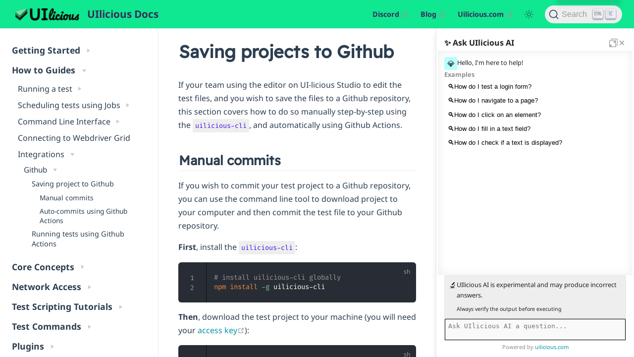

--- FILE ---
content_type: text/html;charset=UTF-8
request_url: https://docs.uilicious.com/v3/how-to-guides/github/saving-projects-to-github
body_size: 10188
content:
<!DOCTYPE html><html lang="en-US"><head>
    <meta charset="utf-8">
    <meta name="viewport" content="width=device-width,initial-scale=1">
    <meta name="generator" content="VuePress 2.0.0-beta.64">
    <style>
      :root {
        --c-bg: #fff;
      }
      html.dark {
        --c-bg: #22272e;
      }
      html, body {
        background-color: var(--c-bg);
      }
    </style>
    
    
    <link rel="preload" href="/v3/assets/style-b8df270e.css" as="style"><link rel="stylesheet" href="/v3/assets/style-b8df270e.css">
    <link rel="modulepreload" href="/v3/assets/app-02183b97.js"><link rel="modulepreload" href="/v3/assets/saving-projects-to-github.html-9eb35959.js"><link rel="modulepreload" href="/v3/assets/saving-projects-to-github.html-a6751ee3.js"><link rel="modulepreload" href="/v3/assets/github-actions-secrets-fe10e67e.js"><link rel="prefetch" href="/v3/assets/index.html-2df54a4b.js" as="script"><link rel="prefetch" href="/v3/assets/SUMMARY.html-7e5c0d41.js" as="script"><link rel="prefetch" href="/v3/assets/salesforce.html-3fa99575.js" as="script"><link rel="prefetch" href="/v3/assets/index.html-84480791.js" as="script"><link rel="prefetch" href="/v3/assets/automatic-waits.html-d6bc84cb.js" as="script"><link rel="prefetch" href="/v3/assets/cross-browser-testing.html-9fe005e8.js" as="script"><link rel="prefetch" href="/v3/assets/geolocation-testing.html-dfc02488.js" as="script"><link rel="prefetch" href="/v3/assets/how-targeting-works-in-uilicious.html-4352f597.js" as="script"><link rel="prefetch" href="/v3/assets/Writing-your-first-test.html-32623a86.js" as="script"><link rel="prefetch" href="/v3/assets/running-tests.html-e53606e4.js" as="script"><link rel="prefetch" href="/v3/assets/share-test-reports.html-47e0c298.js" as="script"><link rel="prefetch" href="/v3/assets/geolocation-testing.html-aeb5e9bb.js" as="script"><link rel="prefetch" href="/v3/assets/index.html-de9893c9.js" as="script"><link rel="prefetch" href="/v3/assets/metamask-plugin.html-a351da0f.js" as="script"><link rel="prefetch" href="/v3/assets/topt-plugin.html-fafb82b0.js" as="script"><link rel="prefetch" href="/v3/assets/release-notes.html-26cfeb28.js" as="script"><link rel="prefetch" href="/v3/assets/commands-list.html-9e2ecace.js" as="script"><link rel="prefetch" href="/v3/assets/handling-cookies.html-3771bf00.js" as="script"><link rel="prefetch" href="/v3/assets/handling-downloaded-files.html-9600e198.js" as="script"><link rel="prefetch" href="/v3/assets/handling-iframes.html-937b96b9.js" as="script"><link rel="prefetch" href="/v3/assets/handling-local-storage.html-a476015a.js" as="script"><link rel="prefetch" href="/v3/assets/making-http-requests.html-bde34e3e.js" as="script"><link rel="prefetch" href="/v3/assets/taking-screenshots.html-bd36ead5.js" as="script"><link rel="prefetch" href="/v3/assets/testing-browser-alerts.html-0280b4c0.js" as="script"><link rel="prefetch" href="/v3/assets/testing-iframes.html-fbcbe4e9.js" as="script"><link rel="prefetch" href="/v3/assets/testing-slider-components.html-a060ed4a.js" as="script"><link rel="prefetch" href="/v3/assets/schedule-a-job.html-a2434e06.js" as="script"><link rel="prefetch" href="/v3/assets/set-up-discord-notifications.html-1b575ca0.js" as="script"><link rel="prefetch" href="/v3/assets/set-up-email-notifications.html-01547b25.js" as="script"><link rel="prefetch" href="/v3/assets/set-up-microsoft-teams-notifications.html-a653771f.js" as="script"><link rel="prefetch" href="/v3/assets/set-up-notifications.html-e74cc053.js" as="script"><link rel="prefetch" href="/v3/assets/set-up-slack-notifications.html-c2a2b775.js" as="script"><link rel="prefetch" href="/v3/assets/set-up-telegram-notifications.html-d7dc6932.js" as="script"><link rel="prefetch" href="/v3/assets/running-tests-using-github-actions.html-7329b7ac.js" as="script"><link rel="prefetch" href="/v3/assets/connect-to-webdriver-grid.html-afdf6054.js" as="script"><link rel="prefetch" href="/v3/assets/run-test-using-cli.html-466782c7.js" as="script"><link rel="prefetch" href="/v3/assets/run-test-using-editor.html-316d67a0.js" as="script"><link rel="prefetch" href="/v3/assets/schedule-a-job.html-4a1dc479.js" as="script"><link rel="prefetch" href="/v3/assets/testing-web3-applications.html-deb8cf87.js" as="script"><link rel="prefetch" href="/v3/assets/resizing-window.html-c4d743f5.js" as="script"><link rel="prefetch" href="/v3/assets/applitools.html-014f67f4.js" as="script"><link rel="prefetch" href="/v3/assets/cloud-ip-list.html-19ab3a02.js" as="script"><link rel="prefetch" href="/v3/assets/custom-logs.html-d44912aa.js" as="script"><link rel="prefetch" href="/v3/assets/failure-status-logs.html-93fd8142.js" as="script"><link rel="prefetch" href="/v3/assets/info-logs.html-c59528d0.js" as="script"><link rel="prefetch" href="/v3/assets/success-status-logs.html-d3d247c4.js" as="script"><link rel="prefetch" href="/v3/assets/generate-sample-data.html-f8a208dd.js" as="script"><link rel="prefetch" href="/v3/assets/load-test-data-from-file.html-e5ce2ff3.js" as="script"><link rel="prefetch" href="/v3/assets/using-datasets.html-0f6476ab.js" as="script"><link rel="prefetch" href="/v3/assets/upload-files.html-5686d82c.js" as="script"><link rel="prefetch" href="/v3/assets/accept-dismiss-alert.html-e791f6f3.js" as="script"><link rel="prefetch" href="/v3/assets/alerts.html-f0d6c3b4.js" as="script"><link rel="prefetch" href="/v3/assets/fill-alert.html-623c4d5e.js" as="script"><link rel="prefetch" href="/v3/assets/validate-alert.html-d0bd62a3.js" as="script"><link rel="prefetch" href="/v3/assets/Typing-or-pressing-keys.html-b7195620.js" as="script"><link rel="prefetch" href="/v3/assets/click.html-0ed73a89.js" as="script"><link rel="prefetch" href="/v3/assets/drag-objects.html-fa4ea067.js" as="script"><link rel="prefetch" href="/v3/assets/hover.html-1b3af59d.js" as="script"><link rel="prefetch" href="/v3/assets/scroll-page.html-3f9873e2.js" as="script"><link rel="prefetch" href="/v3/assets/close-tab.html-d4273ab9.js" as="script"><link rel="prefetch" href="/v3/assets/go-to-a-url.html-d2e69cea.js" as="script"><link rel="prefetch" href="/v3/assets/refresh-page.html-fef75855.js" as="script"><link rel="prefetch" href="/v3/assets/switch-tabs.html-7f9ad3d9.js" as="script"><link rel="prefetch" href="/v3/assets/validate-page-status.html-65826284.js" as="script"><link rel="prefetch" href="/v3/assets/count-number-of-page-elements.html-c1a2ed80.js" as="script"><link rel="prefetch" href="/v3/assets/get-and-validate-page-title.html-15cf9152.js" as="script"><link rel="prefetch" href="/v3/assets/get-html-code-for-a-page-element.html-6bc2c681.js" as="script"><link rel="prefetch" href="/v3/assets/get-page-url.html-88f6ea63.js" as="script"><link rel="prefetch" href="/v3/assets/get-text-from-a-page-element.html-aea7c7a2.js" as="script"><link rel="prefetch" href="/v3/assets/get-value-from-an-input-element.html-97284926.js" as="script"><link rel="prefetch" href="/v3/assets/get-value-from-page-element-attribute.html-97129e2e.js" as="script"><link rel="prefetch" href="/v3/assets/validate-page-element-attribute.html-020094a5.js" as="script"><link rel="prefetch" href="/v3/assets/validate-page-element-class.html-e854741d.js" as="script"><link rel="prefetch" href="/v3/assets/running-another-test.html-e3eb34fe.js" as="script"><link rel="prefetch" href="/v3/assets/stop-command.html-7ec4291c.js" as="script"><link rel="prefetch" href="/v3/assets/validate-form-input.html-23dd8847.js" as="script"><link rel="prefetch" href="/v3/assets/validate-url.html-594d4548.js" as="script"><link rel="prefetch" href="/v3/assets/explicit-wait.html-95e0c2e4.js" as="script"><link rel="prefetch" href="/v3/assets/fill-input-fields.html-a9cffbb5.js" as="script"><link rel="prefetch" href="/v3/assets/select-checkboxes-and-radio-buttons.html-f645ee45.js" as="script"><link rel="prefetch" href="/v3/assets/select-dropdowns.html-93caea5f.js" as="script"><link rel="prefetch" href="/v3/assets/execute-javascript-on-the-browser.html-78c7c765.js" as="script"><link rel="prefetch" href="/v3/assets/loops-and-conditionals.html-d4caff06.js" as="script"><link rel="prefetch" href="/v3/assets/i-count-command.html-8719d75b.js" as="script"><link rel="prefetch" href="/v3/assets/i-see-command.html-98c11159.js" as="script"><link rel="prefetch" href="/v3/assets/404.html-60b35caa.js" as="script"><link rel="prefetch" href="/v3/assets/index.html-4f76227c.js" as="script"><link rel="prefetch" href="/v3/assets/SUMMARY.html-be46dd75.js" as="script"><link rel="prefetch" href="/v3/assets/salesforce.html-0d510f9b.js" as="script"><link rel="prefetch" href="/v3/assets/index.html-c07396c8.js" as="script"><link rel="prefetch" href="/v3/assets/automatic-waits.html-1bd19595.js" as="script"><link rel="prefetch" href="/v3/assets/cross-browser-testing.html-c129e60b.js" as="script"><link rel="prefetch" href="/v3/assets/geolocation-testing.html-951a974e.js" as="script"><link rel="prefetch" href="/v3/assets/how-targeting-works-in-uilicious.html-69c1ba61.js" as="script"><link rel="prefetch" href="/v3/assets/Writing-your-first-test.html-2140a3f2.js" as="script"><link rel="prefetch" href="/v3/assets/running-tests.html-0e5d8589.js" as="script"><link rel="prefetch" href="/v3/assets/share-test-reports.html-0689a02c.js" as="script"><link rel="prefetch" href="/v3/assets/geolocation-testing.html-5e5408f3.js" as="script"><link rel="prefetch" href="/v3/assets/index.html-1ef3f788.js" as="script"><link rel="prefetch" href="/v3/assets/metamask-plugin.html-fe22ba9f.js" as="script"><link rel="prefetch" href="/v3/assets/topt-plugin.html-3ac642f0.js" as="script"><link rel="prefetch" href="/v3/assets/release-notes.html-511b12c4.js" as="script"><link rel="prefetch" href="/v3/assets/commands-list.html-1c36bdf0.js" as="script"><link rel="prefetch" href="/v3/assets/handling-cookies.html-8f2f3fca.js" as="script"><link rel="prefetch" href="/v3/assets/handling-downloaded-files.html-bca57b16.js" as="script"><link rel="prefetch" href="/v3/assets/handling-iframes.html-5f7db0db.js" as="script"><link rel="prefetch" href="/v3/assets/handling-local-storage.html-2906dc18.js" as="script"><link rel="prefetch" href="/v3/assets/making-http-requests.html-4c685faf.js" as="script"><link rel="prefetch" href="/v3/assets/taking-screenshots.html-9ea2b418.js" as="script"><link rel="prefetch" href="/v3/assets/testing-browser-alerts.html-96df6013.js" as="script"><link rel="prefetch" href="/v3/assets/testing-iframes.html-da2b74d3.js" as="script"><link rel="prefetch" href="/v3/assets/testing-slider-components.html-36909021.js" as="script"><link rel="prefetch" href="/v3/assets/schedule-a-job.html-ac6d1600.js" as="script"><link rel="prefetch" href="/v3/assets/set-up-discord-notifications.html-8b105434.js" as="script"><link rel="prefetch" href="/v3/assets/set-up-email-notifications.html-9a5a460a.js" as="script"><link rel="prefetch" href="/v3/assets/set-up-microsoft-teams-notifications.html-69bf2d63.js" as="script"><link rel="prefetch" href="/v3/assets/set-up-notifications.html-82e97445.js" as="script"><link rel="prefetch" href="/v3/assets/set-up-slack-notifications.html-9bfe14fc.js" as="script"><link rel="prefetch" href="/v3/assets/set-up-telegram-notifications.html-9afa14ab.js" as="script"><link rel="prefetch" href="/v3/assets/running-tests-using-github-actions.html-82a1c197.js" as="script"><link rel="prefetch" href="/v3/assets/connect-to-webdriver-grid.html-c1593539.js" as="script"><link rel="prefetch" href="/v3/assets/run-test-using-cli.html-e90ff1b8.js" as="script"><link rel="prefetch" href="/v3/assets/run-test-using-editor.html-e1881ea6.js" as="script"><link rel="prefetch" href="/v3/assets/schedule-a-job.html-165b6585.js" as="script"><link rel="prefetch" href="/v3/assets/testing-web3-applications.html-12cf39a6.js" as="script"><link rel="prefetch" href="/v3/assets/resizing-window.html-1193d4f3.js" as="script"><link rel="prefetch" href="/v3/assets/applitools.html-56544128.js" as="script"><link rel="prefetch" href="/v3/assets/cloud-ip-list.html-790522ee.js" as="script"><link rel="prefetch" href="/v3/assets/custom-logs.html-0eb1f873.js" as="script"><link rel="prefetch" href="/v3/assets/failure-status-logs.html-7b813dea.js" as="script"><link rel="prefetch" href="/v3/assets/info-logs.html-6092ddda.js" as="script"><link rel="prefetch" href="/v3/assets/success-status-logs.html-572d25b0.js" as="script"><link rel="prefetch" href="/v3/assets/generate-sample-data.html-1506fa80.js" as="script"><link rel="prefetch" href="/v3/assets/load-test-data-from-file.html-a4aef765.js" as="script"><link rel="prefetch" href="/v3/assets/using-datasets.html-aab9b298.js" as="script"><link rel="prefetch" href="/v3/assets/upload-files.html-1026945a.js" as="script"><link rel="prefetch" href="/v3/assets/accept-dismiss-alert.html-064144be.js" as="script"><link rel="prefetch" href="/v3/assets/alerts.html-a663f028.js" as="script"><link rel="prefetch" href="/v3/assets/fill-alert.html-9bb198a6.js" as="script"><link rel="prefetch" href="/v3/assets/validate-alert.html-201dadd0.js" as="script"><link rel="prefetch" href="/v3/assets/Typing-or-pressing-keys.html-b8bb3a68.js" as="script"><link rel="prefetch" href="/v3/assets/click.html-d4b7f3ba.js" as="script"><link rel="prefetch" href="/v3/assets/drag-objects.html-bbea079d.js" as="script"><link rel="prefetch" href="/v3/assets/hover.html-f707290f.js" as="script"><link rel="prefetch" href="/v3/assets/scroll-page.html-a092b7dd.js" as="script"><link rel="prefetch" href="/v3/assets/close-tab.html-eea151b9.js" as="script"><link rel="prefetch" href="/v3/assets/go-to-a-url.html-a57c681a.js" as="script"><link rel="prefetch" href="/v3/assets/refresh-page.html-bdd35272.js" as="script"><link rel="prefetch" href="/v3/assets/switch-tabs.html-70f2d3fd.js" as="script"><link rel="prefetch" href="/v3/assets/validate-page-status.html-fa21f422.js" as="script"><link rel="prefetch" href="/v3/assets/count-number-of-page-elements.html-281a7a67.js" as="script"><link rel="prefetch" href="/v3/assets/get-and-validate-page-title.html-ea1b6673.js" as="script"><link rel="prefetch" href="/v3/assets/get-html-code-for-a-page-element.html-dbbf8101.js" as="script"><link rel="prefetch" href="/v3/assets/get-page-url.html-4133854f.js" as="script"><link rel="prefetch" href="/v3/assets/get-text-from-a-page-element.html-c4e216f6.js" as="script"><link rel="prefetch" href="/v3/assets/get-value-from-an-input-element.html-dd58106c.js" as="script"><link rel="prefetch" href="/v3/assets/get-value-from-page-element-attribute.html-ca740e50.js" as="script"><link rel="prefetch" href="/v3/assets/validate-page-element-attribute.html-1ee93a11.js" as="script"><link rel="prefetch" href="/v3/assets/validate-page-element-class.html-11a6d79e.js" as="script"><link rel="prefetch" href="/v3/assets/running-another-test.html-3ee18836.js" as="script"><link rel="prefetch" href="/v3/assets/stop-command.html-1f4bd21f.js" as="script"><link rel="prefetch" href="/v3/assets/validate-form-input.html-5247def8.js" as="script"><link rel="prefetch" href="/v3/assets/validate-url.html-53ac0a95.js" as="script"><link rel="prefetch" href="/v3/assets/explicit-wait.html-c66bb046.js" as="script"><link rel="prefetch" href="/v3/assets/fill-input-fields.html-c67cee3b.js" as="script"><link rel="prefetch" href="/v3/assets/select-checkboxes-and-radio-buttons.html-cd341a27.js" as="script"><link rel="prefetch" href="/v3/assets/select-dropdowns.html-dce2bae8.js" as="script"><link rel="prefetch" href="/v3/assets/execute-javascript-on-the-browser.html-5e19f808.js" as="script"><link rel="prefetch" href="/v3/assets/loops-and-conditionals.html-819f345b.js" as="script"><link rel="prefetch" href="/v3/assets/i-count-command.html-6240b15a.js" as="script"><link rel="prefetch" href="/v3/assets/i-see-command.html-54921732.js" as="script"><link rel="prefetch" href="/v3/assets/404.html-24a377e9.js" as="script"><link rel="prefetch" href="/v3/assets/style-e9220a04.js" as="script"><link rel="prefetch" href="/v3/assets/docsearch-1d421ddb.js" as="script"><link rel="prefetch" href="/v3/assets/index-5161ad19.js" as="script">
  <style type="text/css">.medium-zoom-overlay{position:fixed;top:0;right:0;bottom:0;left:0;opacity:0;transition:opacity .3s;will-change:opacity}.medium-zoom--opened .medium-zoom-overlay{cursor:pointer;cursor:zoom-out;opacity:1}.medium-zoom-image{cursor:pointer;cursor:zoom-in;transition:transform .3s cubic-bezier(.2,0,.2,1)!important}.medium-zoom-image--hidden{visibility:hidden}.medium-zoom-image--opened{position:relative;cursor:pointer;cursor:zoom-out;will-change:transform}</style><link rel="icon" href="/v3/static/favicon/favicon-128.png"><meta property="og:image" content="https://docs.uilicious.com/v3/static/logo-og-image.png"><meta property="og:type" content="article"><title>Saving projects to Github | UIlicious Docs</title><meta name="description" content="Learn how to automate tests for your websites with UIlicious."><link id="algolia-preconnect" rel="preconnect" href="https://2EBULZM0A0-dsn.algolia.net" crossorigin=""><link rel="stylesheet" href="https://cdnjs.cloudflare.com/ajax/libs/highlight.js/11.7.0/styles/stackoverflow-dark.min.css"></head>
  <body class=" uichatbot-vuepress">
    <div id="app"><!--[--><div class="theme-container"><!--[--><header class="navbar"><div class="toggle-sidebar-button" title="toggle sidebar" aria-expanded="false" role="button" tabindex="0"><div class="icon" aria-hidden="true"><span></span><span></span><span></span></div></div><span><a href="/v3/" class=""><img class="logo" src="/v3/static/logo-black-text.png" alt="UIlicious Docs"><span class="site-name can-hide">UIlicious Docs</span></a></span><div class="navbar-items-wrapper" style="max-width: 1264px;"><!--[--><!--]--><nav class="navbar-items can-hide"><!--[--><div class="navbar-item"><a class="external-link" href="https://discord.gg/DZCmSRFwq8" rel="noopener noreferrer" target="_blank" aria-label="Discord"><!--[--><!--]--> Discord <span><svg class="external-link-icon" xmlns="http://www.w3.org/2000/svg" aria-hidden="true" focusable="false" x="0px" y="0px" viewBox="0 0 100 100" width="15" height="15"><path fill="currentColor" d="M18.8,85.1h56l0,0c2.2,0,4-1.8,4-4v-32h-8v28h-48v-48h28v-8h-32l0,0c-2.2,0-4,1.8-4,4v56C14.8,83.3,16.6,85.1,18.8,85.1z"></path><polygon fill="currentColor" points="45.7,48.7 51.3,54.3 77.2,28.5 77.2,37.2 85.2,37.2 85.2,14.9 62.8,14.9 62.8,22.9 71.5,22.9"></polygon></svg><span class="external-link-icon-sr-only">open in new window</span></span><!--[--><!--]--></a></div><div class="navbar-item"><a class="external-link" href="https://uilicious.com/blog" rel="noopener noreferrer" target="_blank" aria-label="Blog"><!--[--><!--]--> Blog <span><svg class="external-link-icon" xmlns="http://www.w3.org/2000/svg" aria-hidden="true" focusable="false" x="0px" y="0px" viewBox="0 0 100 100" width="15" height="15"><path fill="currentColor" d="M18.8,85.1h56l0,0c2.2,0,4-1.8,4-4v-32h-8v28h-48v-48h28v-8h-32l0,0c-2.2,0-4,1.8-4,4v56C14.8,83.3,16.6,85.1,18.8,85.1z"></path><polygon fill="currentColor" points="45.7,48.7 51.3,54.3 77.2,28.5 77.2,37.2 85.2,37.2 85.2,14.9 62.8,14.9 62.8,22.9 71.5,22.9"></polygon></svg><span class="external-link-icon-sr-only">open in new window</span></span><!--[--><!--]--></a></div><div class="navbar-item"><a class="external-link" href="https://uilicious.com/" rel="noopener noreferrer" target="_blank" aria-label="Uilicious.com"><!--[--><!--]--> Uilicious.com <span><svg class="external-link-icon" xmlns="http://www.w3.org/2000/svg" aria-hidden="true" focusable="false" x="0px" y="0px" viewBox="0 0 100 100" width="15" height="15"><path fill="currentColor" d="M18.8,85.1h56l0,0c2.2,0,4-1.8,4-4v-32h-8v28h-48v-48h28v-8h-32l0,0c-2.2,0-4,1.8-4,4v56C14.8,83.3,16.6,85.1,18.8,85.1z"></path><polygon fill="currentColor" points="45.7,48.7 51.3,54.3 77.2,28.5 77.2,37.2 85.2,37.2 85.2,14.9 62.8,14.9 62.8,22.9 71.5,22.9"></polygon></svg><span class="external-link-icon-sr-only">open in new window</span></span><!--[--><!--]--></a></div><!--]--></nav><!--[--><!--]--><button class="toggle-color-mode-button" title="toggle color mode"><svg style="" class="icon" focusable="false" viewBox="0 0 32 32"><path d="M16 12.005a4 4 0 1 1-4 4a4.005 4.005 0 0 1 4-4m0-2a6 6 0 1 0 6 6a6 6 0 0 0-6-6z" fill="currentColor"></path><path d="M5.394 6.813l1.414-1.415l3.506 3.506L8.9 10.318z" fill="currentColor"></path><path d="M2 15.005h5v2H2z" fill="currentColor"></path><path d="M5.394 25.197L8.9 21.691l1.414 1.415l-3.506 3.505z" fill="currentColor"></path><path d="M15 25.005h2v5h-2z" fill="currentColor"></path><path d="M21.687 23.106l1.414-1.415l3.506 3.506l-1.414 1.414z" fill="currentColor"></path><path d="M25 15.005h5v2h-5z" fill="currentColor"></path><path d="M21.687 8.904l3.506-3.506l1.414 1.415l-3.506 3.505z" fill="currentColor"></path><path d="M15 2.005h2v5h-2z" fill="currentColor"></path></svg><svg style="display:none;" class="icon" focusable="false" viewBox="0 0 32 32"><path d="M13.502 5.414a15.075 15.075 0 0 0 11.594 18.194a11.113 11.113 0 0 1-7.975 3.39c-.138 0-.278.005-.418 0a11.094 11.094 0 0 1-3.2-21.584M14.98 3a1.002 1.002 0 0 0-.175.016a13.096 13.096 0 0 0 1.825 25.981c.164.006.328 0 .49 0a13.072 13.072 0 0 0 10.703-5.555a1.01 1.01 0 0 0-.783-1.565A13.08 13.08 0 0 1 15.89 4.38A1.015 1.015 0 0 0 14.98 3z" fill="currentColor"></path></svg></button><!--[--><div id="docsearch-container" style="display:none;"></div><div><button type="button" class="DocSearch DocSearch-Button" aria-label="Search"><span class="DocSearch-Button-Container"><svg width="20" height="20" class="DocSearch-Search-Icon" viewBox="0 0 20 20"><path d="M14.386 14.386l4.0877 4.0877-4.0877-4.0877c-2.9418 2.9419-7.7115 2.9419-10.6533 0-2.9419-2.9418-2.9419-7.7115 0-10.6533 2.9418-2.9419 7.7115-2.9419 10.6533 0 2.9419 2.9418 2.9419 7.7115 0 10.6533z" stroke="currentColor" fill="none" fill-rule="evenodd" stroke-linecap="round" stroke-linejoin="round"></path></svg><span class="DocSearch-Button-Placeholder">Search</span></span><span class="DocSearch-Button-Keys"><kbd class="DocSearch-Button-Key"><svg width="15" height="15" class="DocSearch-Control-Key-Icon"><path d="M4.505 4.496h2M5.505 5.496v5M8.216 4.496l.055 5.993M10 7.5c.333.333.5.667.5 1v2M12.326 4.5v5.996M8.384 4.496c1.674 0 2.116 0 2.116 1.5s-.442 1.5-2.116 1.5M3.205 9.303c-.09.448-.277 1.21-1.241 1.203C1 10.5.5 9.513.5 8V7c0-1.57.5-2.5 1.464-2.494.964.006 1.134.598 1.24 1.342M12.553 10.5h1.953" stroke-width="1.2" stroke="currentColor" fill="none" stroke-linecap="square"></path></svg></kbd><kbd class="DocSearch-Button-Key">K</kbd></span></button></div><!--]--></div></header><!--]--><div class="sidebar-mask"></div><!--[--><aside class="sidebar"><nav class="navbar-items"><!--[--><div class="navbar-item"><a class="external-link" href="https://discord.gg/DZCmSRFwq8" rel="noopener noreferrer" target="_blank" aria-label="Discord"><!--[--><!--]--> Discord <span><svg class="external-link-icon" xmlns="http://www.w3.org/2000/svg" aria-hidden="true" focusable="false" x="0px" y="0px" viewBox="0 0 100 100" width="15" height="15"><path fill="currentColor" d="M18.8,85.1h56l0,0c2.2,0,4-1.8,4-4v-32h-8v28h-48v-48h28v-8h-32l0,0c-2.2,0-4,1.8-4,4v56C14.8,83.3,16.6,85.1,18.8,85.1z"></path><polygon fill="currentColor" points="45.7,48.7 51.3,54.3 77.2,28.5 77.2,37.2 85.2,37.2 85.2,14.9 62.8,14.9 62.8,22.9 71.5,22.9"></polygon></svg><span class="external-link-icon-sr-only">open in new window</span></span><!--[--><!--]--></a></div><div class="navbar-item"><a class="external-link" href="https://uilicious.com/blog" rel="noopener noreferrer" target="_blank" aria-label="Blog"><!--[--><!--]--> Blog <span><svg class="external-link-icon" xmlns="http://www.w3.org/2000/svg" aria-hidden="true" focusable="false" x="0px" y="0px" viewBox="0 0 100 100" width="15" height="15"><path fill="currentColor" d="M18.8,85.1h56l0,0c2.2,0,4-1.8,4-4v-32h-8v28h-48v-48h28v-8h-32l0,0c-2.2,0-4,1.8-4,4v56C14.8,83.3,16.6,85.1,18.8,85.1z"></path><polygon fill="currentColor" points="45.7,48.7 51.3,54.3 77.2,28.5 77.2,37.2 85.2,37.2 85.2,14.9 62.8,14.9 62.8,22.9 71.5,22.9"></polygon></svg><span class="external-link-icon-sr-only">open in new window</span></span><!--[--><!--]--></a></div><div class="navbar-item"><a class="external-link" href="https://uilicious.com/" rel="noopener noreferrer" target="_blank" aria-label="Uilicious.com"><!--[--><!--]--> Uilicious.com <span><svg class="external-link-icon" xmlns="http://www.w3.org/2000/svg" aria-hidden="true" focusable="false" x="0px" y="0px" viewBox="0 0 100 100" width="15" height="15"><path fill="currentColor" d="M18.8,85.1h56l0,0c2.2,0,4-1.8,4-4v-32h-8v28h-48v-48h28v-8h-32l0,0c-2.2,0-4,1.8-4,4v56C14.8,83.3,16.6,85.1,18.8,85.1z"></path><polygon fill="currentColor" points="45.7,48.7 51.3,54.3 77.2,28.5 77.2,37.2 85.2,37.2 85.2,14.9 62.8,14.9 62.8,22.9 71.5,22.9"></polygon></svg><span class="external-link-icon-sr-only">open in new window</span></span><!--[--><!--]--></a></div><!--]--></nav><!--[--><!--]--><ul class="sidebar-items"><!--[--><li><p tabindex="0" class="sidebar-item sidebar-heading collapsible">Getting Started <span class="right arrow"></span></p><ul style="display:none;" class="sidebar-item-children"><!--[--><li><a href="/v3/" class="sidebar-item" aria-label="What is UIlicious?"><!--[--><!--]--> What is UIlicious? <!--[--><!--]--></a><!----></li><li><a href="/v3/getting-started/Writing-your-first-test" class="sidebar-item" aria-label="Write your first test"><!--[--><!--]--> Write your first test <!--[--><!--]--></a><!----></li><li><a href="/v3/getting-started/running-tests" class="sidebar-item" aria-label="Run a test"><!--[--><!--]--> Run a test <!--[--><!--]--></a><!----></li><li><a href="/v3/getting-started/share-test-reports" class="sidebar-item" aria-label="Share test reports"><!--[--><!--]--> Share test reports <!--[--><!--]--></a><!----></li><!--]--></ul></li><li><p tabindex="0" class="sidebar-item sidebar-heading active collapsible">How to Guides <span class="down arrow"></span></p><ul style="" class="sidebar-item-children"><!--[--><li><p tabindex="0" class="sidebar-item collapsible">Running a test <span class="right arrow"></span></p><ul style="display:none;" class="sidebar-item-children"><!--[--><li><a href="/v3/how-to-guides/run-test/run-test-using-editor" class="sidebar-item" aria-label="Basic Configuration"><!--[--><!--]--> Basic Configuration <!--[--><!--]--></a><!----></li><li><a href="/v3/how-to-guides/geolocation-testing" class="sidebar-item" aria-label="Geolocation Testing"><!--[--><!--]--> Geolocation Testing <!--[--><!--]--></a><!----></li><!--]--></ul></li><li><p tabindex="0" class="sidebar-item collapsible">Scheduling tests using Jobs <span class="right arrow"></span></p><ul style="display:none;" class="sidebar-item-children"><!--[--><li><a href="/v3/how-to-guides/Setting-up-jobs/schedule-a-job" class="sidebar-item" aria-label="Setting up a job"><!--[--><!--]--> Setting up a job <!--[--><!--]--></a><!----></li><li><p tabindex="0" class="sidebar-item collapsible">Notifications <span class="right arrow"></span></p><ul style="display:none;" class="sidebar-item-children"><!--[--><li><a href="/v3/how-to-guides/Setting-up-jobs/set-up-email-notifications" class="sidebar-item" aria-label="Email"><!--[--><!--]--> Email <!--[--><!--]--></a><!----></li><li><a href="/v3/how-to-guides/Setting-up-jobs/set-up-slack-notifications" class="sidebar-item" aria-label="Slack"><!--[--><!--]--> Slack <!--[--><!--]--></a><!----></li><li><a href="/v3/how-to-guides/Setting-up-jobs/set-up-microsoft-teams-notifications" class="sidebar-item" aria-label="Microsoft Teams"><!--[--><!--]--> Microsoft Teams <!--[--><!--]--></a><!----></li><li><a href="/v3/how-to-guides/Setting-up-jobs/set-up-discord-notifications" class="sidebar-item" aria-label="Discord"><!--[--><!--]--> Discord <!--[--><!--]--></a><!----></li><!--]--></ul></li><!--]--></ul></li><li><p tabindex="0" class="sidebar-item collapsible">Command Line Interface <span class="right arrow"></span></p><ul style="display:none;" class="sidebar-item-children"><!--[--><li><a href="/v3/how-to-guides/run-test/run-test-using-cli" class="sidebar-item" aria-label="Running a test"><!--[--><!--]--> Running a test <!--[--><!--]--></a><!----></li><!--]--></ul></li><li><a href="/v3/how-to-guides/run-test/connect-to-webdriver-grid" class="sidebar-item" aria-label="Connecting to Webdriver Grid"><!--[--><!--]--> Connecting to Webdriver Grid <!--[--><!--]--></a><!----></li><li><p tabindex="0" class="sidebar-item active collapsible">Integrations <span class="down arrow"></span></p><ul style="" class="sidebar-item-children"><!--[--><li><p tabindex="0" class="sidebar-item active collapsible">Github <span class="down arrow"></span></p><ul style="" class="sidebar-item-children"><!--[--><li><a href="/v3/how-to-guides/github/saving-projects-to-github" class="router-link-active sidebar-item active collapsible" aria-label="Saving project to Github"><!--[--><!--]--> Saving project to Github <!--[--><!--]--></a><ul style="" class="sidebar-item-children"><!--[--><li><a aria-current="page" aria-label="Manual commits" class="router-link-active router-link-exact-active sidebar-item active" href="/v3/how-to-guides/github/saving-projects-to-github#manual-commits"><!--[--><!--]--> Manual commits <!--[--><!--]--></a><!----></li><li><a aria-current="page" aria-label="Auto-commits using Github Actions" class="router-link-active router-link-exact-active sidebar-item active" href="/v3/how-to-guides/github/saving-projects-to-github#auto-commits-using-github-actions"><!--[--><!--]--> Auto-commits using Github Actions <!--[--><!--]--></a><!----></li><!--]--></ul></li><li><a href="/v3/how-to-guides/github/running-tests-using-github-actions" class="sidebar-item" aria-label="Running tests using Github Actions"><!--[--><!--]--> Running tests using Github Actions <!--[--><!--]--></a><!----></li><!--]--></ul></li><!--]--></ul></li><!--]--></ul></li><li><p tabindex="0" class="sidebar-item sidebar-heading collapsible">Core Concepts <span class="right arrow"></span></p><ul style="display:none;" class="sidebar-item-children"><!--[--><li><a href="/v3/core-concepts/cross-browser-testing" class="sidebar-item" aria-label="Cross Browser Testing"><!--[--><!--]--> Cross Browser Testing <!--[--><!--]--></a><!----></li><li><a href="/v3/core-concepts/how-targeting-works-in-uilicious" class="sidebar-item" aria-label="How Targeting Works in UIlicious"><!--[--><!--]--> How Targeting Works in UIlicious <!--[--><!--]--></a><!----></li><li><a href="/v3/core-concepts/automatic-waits" class="sidebar-item" aria-label="Automatic waits"><!--[--><!--]--> Automatic waits <!--[--><!--]--></a><!----></li><!--]--></ul></li><li><p tabindex="0" class="sidebar-item sidebar-heading collapsible">Network Access <span class="right arrow"></span></p><ul style="display:none;" class="sidebar-item-children"><!--[--><li><a href="/v3/reference/configurations/cloud-ip-list" class="sidebar-item" aria-label="Uilicious IP address ranges"><!--[--><!--]--> Uilicious IP address ranges <!--[--><!--]--></a><!----></li><!--]--></ul></li><li><p tabindex="0" class="sidebar-item sidebar-heading collapsible">Test Scripting Tutorials <span class="right arrow"></span></p><ul style="display:none;" class="sidebar-item-children"><!--[--><li><a href="/v3/test-scripting-tutorials/testing-slider-components" class="sidebar-item" aria-label="How to test Slider Components"><!--[--><!--]--> How to test Slider Components <!--[--><!--]--></a><!----></li><li><a href="/v3/test-scripting-tutorials/testing-iframes" class="sidebar-item" aria-label="How to test iFrames"><!--[--><!--]--> How to test iFrames <!--[--><!--]--></a><!----></li><li><a href="/v3/test-scripting-tutorials/testing-browser-alerts" class="sidebar-item" aria-label="How to test Browser Alerts"><!--[--><!--]--> How to test Browser Alerts <!--[--><!--]--></a><!----></li><li><p tabindex="0" class="sidebar-item collapsible">How to test 2FA Logins <span class="right arrow"></span></p><ul style="display:none;" class="sidebar-item-children"><!--[--><li><a href="/v3/plugins/topt-plugin" class="sidebar-item" aria-label="Generating time-based OTPs"><!--[--><!--]--> Generating time-based OTPs <!--[--><!--]--></a><!----></li><!--]--></ul></li><!--]--></ul></li><li><p tabindex="0" class="sidebar-item sidebar-heading collapsible">Test Commands <span class="right arrow"></span></p><ul style="display:none;" class="sidebar-item-children"><!--[--><li><a href="/v3/reference/commands-list" class="sidebar-item" aria-label="List of commands"><!--[--><!--]--> List of commands <!--[--><!--]--></a><!----></li><li><p tabindex="0" class="sidebar-item collapsible">Page Navigation <span class="right arrow"></span></p><ul style="display:none;" class="sidebar-item-children"><!--[--><li><a href="/v3/reference/page-navigation/go-to-a-url" class="sidebar-item" aria-label="Go to a URL"><!--[--><!--]--> Go to a URL <!--[--><!--]--></a><!----></li><li><a href="/v3/reference/page-navigation/refresh-page" class="sidebar-item" aria-label="Refresh / Reload Page"><!--[--><!--]--> Refresh / Reload Page <!--[--><!--]--></a><!----></li><li><a href="/v3/reference/page-navigation/switch-tabs" class="sidebar-item" aria-label="Switch Tab"><!--[--><!--]--> Switch Tab <!--[--><!--]--></a><!----></li><li><a href="/v3/reference/page-navigation/close-tab" class="sidebar-item" aria-label="Close Tab"><!--[--><!--]--> Close Tab <!--[--><!--]--></a><!----></li><li><a href="/v3/reference/page-navigation/validate-page-status" class="sidebar-item" aria-label="Validate Page Status"><!--[--><!--]--> Validate Page Status <!--[--><!--]--></a><!----></li><li><a href="/v3/reference/validation-commands/validate-url" class="sidebar-item" aria-label="Validate URL"><!--[--><!--]--> Validate URL <!--[--><!--]--></a><!----></li><!--]--></ul></li><li><p tabindex="0" class="sidebar-item collapsible">Mouse Actions <span class="right arrow"></span></p><ul style="display:none;" class="sidebar-item-children"><!--[--><li><a href="/v3/reference/mouse-interactions/click" class="sidebar-item" aria-label="Click"><!--[--><!--]--> Click <!--[--><!--]--></a><!----></li><li><a href="/v3/reference/mouse-interactions/hover" class="sidebar-item" aria-label="Hover"><!--[--><!--]--> Hover <!--[--><!--]--></a><!----></li><li><a href="/v3/reference/mouse-interactions/drag-objects" class="sidebar-item" aria-label="Drag"><!--[--><!--]--> Drag <!--[--><!--]--></a><!----></li><li><a href="/v3/reference/mouse-interactions/scroll-page" class="sidebar-item" aria-label="Scroll"><!--[--><!--]--> Scroll <!--[--><!--]--></a><!----></li><!--]--></ul></li><li><p tabindex="0" class="sidebar-item collapsible">Keyboard Actions <span class="right arrow"></span></p><ul style="display:none;" class="sidebar-item-children"><!--[--><li><a href="/v3/reference/keyboard-interactions/Typing-or-pressing-keys" class="sidebar-item" aria-label="Typing"><!--[--><!--]--> Typing <!--[--><!--]--></a><!----></li><!--]--></ul></li><li><p tabindex="0" class="sidebar-item collapsible">Forms <span class="right arrow"></span></p><ul style="display:none;" class="sidebar-item-children"><!--[--><li><a href="/v3/reference/keyboard-interactions/filling-forms/fill-input-fields" class="sidebar-item" aria-label="Fill text fields"><!--[--><!--]--> Fill text fields <!--[--><!--]--></a><!----></li><li><a href="/v3/reference/keyboard-interactions/filling-forms/select-checkboxes-and-radio-buttons" class="sidebar-item" aria-label="Select Checkboxes and Radio Buttons"><!--[--><!--]--> Select Checkboxes and Radio Buttons <!--[--><!--]--></a><!----></li><li><a href="/v3/reference/keyboard-interactions/filling-forms/select-dropdowns" class="sidebar-item" aria-label="Select Dropdowns"><!--[--><!--]--> Select Dropdowns <!--[--><!--]--></a><!----></li><li><a href="/v3/reference/form/upload-files" class="sidebar-item" aria-label="Upload Files"><!--[--><!--]--> Upload Files <!--[--><!--]--></a><!----></li><li><a href="/v3/reference/validation-commands/validate-form-input" class="sidebar-item" aria-label="Validate Form Input"><!--[--><!--]--> Validate Form Input <!--[--><!--]--></a><!----></li><!--]--></ul></li><li><p tabindex="0" class="sidebar-item collapsible">Validate Page Content <span class="right arrow"></span></p><ul style="display:none;" class="sidebar-item-children"><!--[--><li><a href="/v3/reference/validation-commands/validate-page-content/i-see-command" class="sidebar-item" aria-label="I see Command"><!--[--><!--]--> I see Command <!--[--><!--]--></a><!----></li><li><a href="/v3/reference/validation-commands/validate-page-content/i-count-command" class="sidebar-item" aria-label="I count Command"><!--[--><!--]--> I count Command <!--[--><!--]--></a><!----></li><!--]--></ul></li><li><p tabindex="0" class="sidebar-item collapsible">Handling Alerts <span class="right arrow"></span></p><ul style="display:none;" class="sidebar-item-children"><!--[--><li><a href="/v3/reference/handling-alerts/alerts.md#accept-or-dismiss-alerts" class="sidebar-item" aria-label="Accept / Dismiss Alert"><!--[--><!--]--> Accept / Dismiss Alert <!--[--><!--]--></a><!----></li><li><a href="/v3/reference/handling-alerts/alerts.md#fill-alert-text-input" class="sidebar-item" aria-label="Fill Alert"><!--[--><!--]--> Fill Alert <!--[--><!--]--></a><!----></li><li><a href="/v3/reference/handling-alerts/alerts.md#validate-alert-is-open" class="sidebar-item" aria-label="Validate Alert"><!--[--><!--]--> Validate Alert <!--[--><!--]--></a><!----></li><!--]--></ul></li><li><a href="/v3/reference/handling-iframes" class="sidebar-item" aria-label="Handling iFrames"><!--[--><!--]--> Handling iFrames <!--[--><!--]--></a><!----></li><li><a href="/v3/reference/handling-cookies" class="sidebar-item" aria-label="Handling cookies"><!--[--><!--]--> Handling cookies <!--[--><!--]--></a><!----></li><li><a href="/v3/reference/handling-local-storage" class="sidebar-item" aria-label="Handling local storage"><!--[--><!--]--> Handling local storage <!--[--><!--]--></a><!----></li><li><a href="/v3/reference/wait-commands/explicit-wait" class="sidebar-item" aria-label="Wait Command"><!--[--><!--]--> Wait Command <!--[--><!--]--></a><!----></li><li><p tabindex="0" class="sidebar-item collapsible">Using Javascript <span class="right arrow"></span></p><ul style="display:none;" class="sidebar-item-children"><!--[--><li><p tabindex="0" class="sidebar-item collapsible">Use Javascript in your test <span class="right arrow"></span></p><ul style="display:none;" class="sidebar-item-children"><!--[--><li><a href="/v3/reference/using-javascript/use-javascript-in-your-test/loops-and-conditionals" class="sidebar-item" aria-label="Loops and Conditionals"><!--[--><!--]--> Loops and Conditionals <!--[--><!--]--></a><!----></li><li><a href="/v3/reference/using-javascript/use-javascript-in-your-test/execute-javascript-on-the-browser" class="sidebar-item" aria-label="Execute Javascript on the Browser"><!--[--><!--]--> Execute Javascript on the Browser <!--[--><!--]--></a><!----></li><!--]--></ul></li><!--]--></ul></li><li><a href="/v3/reference/making-http-requests" class="sidebar-item" aria-label="Making HTTP Requests"><!--[--><!--]--> Making HTTP Requests <!--[--><!--]--></a><!----></li><li><a href="/v3/reference/handling-downloaded-files" class="sidebar-item" aria-label="Handling downloaded files"><!--[--><!--]--> Handling downloaded files <!--[--><!--]--></a><!----></li><li><a href="/v3/reference/taking-screenshots" class="sidebar-item" aria-label="Taking Screenshots"><!--[--><!--]--> Taking Screenshots <!--[--><!--]--></a><!----></li><li><a href="/v3/reference/custom-reporting/custom-logs" class="sidebar-item" aria-label="Custom Reporting"><!--[--><!--]--> Custom Reporting <!--[--><!--]--></a><!----></li><li><p tabindex="0" class="sidebar-item collapsible">Dynamic Test Data <span class="right arrow"></span></p><ul style="display:none;" class="sidebar-item-children"><!--[--><li><a href="/v3/reference/dynamic-test-data/load-test-data-from-file" class="sidebar-item" aria-label="Load test data from File"><!--[--><!--]--> Load test data from File <!--[--><!--]--></a><!----></li><li><a href="/v3/reference/dynamic-test-data/generate-sample-data" class="sidebar-item" aria-label="Generate Sample Data"><!--[--><!--]--> Generate Sample Data <!--[--><!--]--></a><!----></li><li><a href="/v3/reference/dynamic-test-data/using-datasets" class="sidebar-item" aria-label="Using Datasets"><!--[--><!--]--> Using Datasets <!--[--><!--]--></a><!----></li><!--]--></ul></li><li><p tabindex="0" class="sidebar-item collapsible">Read and validate Page Elements <span class="right arrow"></span></p><ul style="display:none;" class="sidebar-item-children"><!--[--><li><a href="/v3/reference/read-and-validate-page-elements/get-text-from-a-page-element" class="sidebar-item" aria-label="Get text from a page element"><!--[--><!--]--> Get text from a page element <!--[--><!--]--></a><!----></li><li><a href="/v3/reference/read-and-validate-page-elements/get-value-from-an-input-element" class="sidebar-item" aria-label="Get value from an input element"><!--[--><!--]--> Get value from an input element <!--[--><!--]--></a><!----></li><li><a href="/v3/reference/read-and-validate-page-elements/get-value-from-page-element-attribute" class="sidebar-item" aria-label="Get value from page element attribute"><!--[--><!--]--> Get value from page element attribute <!--[--><!--]--></a><!----></li><li><a href="/v3/reference/read-and-validate-page-elements/get-and-validate-page-title" class="sidebar-item" aria-label="Get and Validate page title"><!--[--><!--]--> Get and Validate page title <!--[--><!--]--></a><!----></li><li><a href="/v3/reference/read-and-validate-page-elements/get-page-url" class="sidebar-item" aria-label="Get page URL"><!--[--><!--]--> Get page URL <!--[--><!--]--></a><!----></li><li><a href="/v3/reference/read-and-validate-page-elements/validate-page-element-attribute" class="sidebar-item" aria-label="Validate page element attribute"><!--[--><!--]--> Validate page element attribute <!--[--><!--]--></a><!----></li><li><a href="/v3/reference/read-and-validate-page-elements/validate-page-element-class" class="sidebar-item" aria-label="Validate page element class"><!--[--><!--]--> Validate page element class <!--[--><!--]--></a><!----></li><li><a href="/v3/reference/read-and-validate-page-elements/get-html-code-for-a-page-element" class="sidebar-item" aria-label="Get HTML code for a page element"><!--[--><!--]--> Get HTML code for a page element <!--[--><!--]--></a><!----></li><li><a href="/v3/reference/read-and-validate-page-elements/count-number-of-page-elements" class="sidebar-item" aria-label="Count number of page elements"><!--[--><!--]--> Count number of page elements <!--[--><!--]--></a><!----></li><!--]--></ul></li><li><p tabindex="0" class="sidebar-item collapsible">Reusing Tests <span class="right arrow"></span></p><ul style="display:none;" class="sidebar-item-children"><!--[--><li><a href="/v3/reference/reusing-tests/running-another-test" class="sidebar-item" aria-label="Running another test"><!--[--><!--]--> Running another test <!--[--><!--]--></a><!----></li><!--]--></ul></li><li><p tabindex="0" class="sidebar-item collapsible">Stopping Tests <span class="right arrow"></span></p><ul style="display:none;" class="sidebar-item-children"><!--[--><li><a href="/v3/reference/stopping-tests/stop-command" class="sidebar-item" aria-label="Stop Command"><!--[--><!--]--> Stop Command <!--[--><!--]--></a><!----></li><!--]--></ul></li><li><p tabindex="0" class="sidebar-item collapsible">Browser Settings <span class="right arrow"></span></p><ul style="display:none;" class="sidebar-item-children"><!--[--><li><a href="/v3/reference/browser-and-resolution-settings/resizing-window" class="sidebar-item" aria-label="Resizing the window"><!--[--><!--]--> Resizing the window <!--[--><!--]--></a><!----></li><!--]--></ul></li><!--]--></ul></li><li><p tabindex="0" class="sidebar-item sidebar-heading collapsible">Plugins <span class="right arrow"></span></p><ul style="display:none;" class="sidebar-item-children"><!--[--><li><a href="/v3/plugins/topt-plugin" class="sidebar-item" aria-label="Time-based OTP"><!--[--><!--]--> Time-based OTP <!--[--><!--]--></a><!----></li><li><a href="/v3/plugins/metamask-plugin" class="sidebar-item" aria-label="Metamask"><!--[--><!--]--> Metamask <!--[--><!--]--></a><!----></li><li><a href="/v3/reference/configurations/applitools" class="sidebar-item" aria-label="Applitools"><!--[--><!--]--> Applitools <!--[--><!--]--></a><!----></li><!--]--></ul></li><li><p tabindex="0" class="sidebar-item sidebar-heading collapsible">Use Cases <span class="right arrow"></span></p><ul style="display:none;" class="sidebar-item-children"><!--[--><li><a href="/v3/best-practices/salesforce" class="sidebar-item" aria-label="Testing Salesforce"><!--[--><!--]--> Testing Salesforce <!--[--><!--]--></a><!----></li><li><a href="/v3/how-to-guides/web3/testing-web3-applications" class="sidebar-item" aria-label="Testing Web3 Applications"><!--[--><!--]--> Testing Web3 Applications <!--[--><!--]--></a><!----></li><!--]--></ul></li><li><p tabindex="0" class="sidebar-item sidebar-heading collapsible">Product Notes <span class="right arrow"></span></p><ul style="display:none;" class="sidebar-item-children"><!--[--><li><a href="/v3/product-and-support/release-notes" class="sidebar-item" aria-label="Release Notes"><!--[--><!--]--> Release Notes <!--[--><!--]--></a><!----></li><!--]--></ul></li><!--]--></ul><!--[--><!--]--></aside><!--]--><!--[--><main class="page"><!--[--><!--]--><div class="theme-default-content"><!--[--><!--]--><div><h1 id="saving-projects-to-github" tabindex="-1"><a class="header-anchor" href="#saving-projects-to-github" aria-hidden="true">#</a> Saving projects to Github</h1><p>If your team using the editor on UI-licious Studio to edit the test files, and you wish to save the files to a Github repository, this section covers how to do so manually step-by-step using the <code>uilicious-cli</code>, and automatically using Github Actions.</p><h2 id="manual-commits" tabindex="-1"><a class="header-anchor" href="#manual-commits" aria-hidden="true">#</a> Manual commits</h2><p>If you wish to commit your test project to a Github repository, you can use the command line tool to download project to your computer and then commit the test file to your Github repository.</p><p><strong>First</strong>, install the <code>uilicious-cli</code>:</p><div class="language-bash line-numbers-mode" data-ext="sh"><pre class="language-bash"><code><span class="token comment"># install uilicious-cli globally</span>
<span class="token function">npm</span> <span class="token function">install</span> <span class="token parameter variable">-g</span> uilicious-cli 
</code></pre><div class="line-numbers" aria-hidden="true"><div class="line-number"></div><div class="line-number"></div></div></div><p><strong>Then</strong>, download the test project to your machine (you will need your <a href="https://user.uilicious.com/accessKeys" target="_blank" rel="noopener noreferrer">access key<span><svg class="external-link-icon" xmlns="http://www.w3.org/2000/svg" aria-hidden="true" focusable="false" x="0px" y="0px" viewBox="0 0 100 100" width="15" height="15"><path fill="currentColor" d="M18.8,85.1h56l0,0c2.2,0,4-1.8,4-4v-32h-8v28h-48v-48h28v-8h-32l0,0c-2.2,0-4,1.8-4,4v56C14.8,83.3,16.6,85.1,18.8,85.1z"></path><polygon fill="currentColor" points="45.7,48.7 51.3,54.3 77.2,28.5 77.2,37.2 85.2,37.2 85.2,14.9 62.8,14.9 62.8,22.9 71.5,22.9"></polygon></svg><span class="external-link-icon-sr-only">open in new window</span></span></a>):</p><div class="language-bash line-numbers-mode" data-ext="sh"><pre class="language-bash"><code><span class="token comment"># download test project to your computer</span>
uilicious-cli download <span class="token operator">&lt;</span>project_name<span class="token operator">&gt;</span> <span class="token operator">&lt;</span>local_directory<span class="token operator">&gt;</span> <span class="token parameter variable">--key</span> <span class="token operator">&lt;</span>accesskey<span class="token operator">&gt;</span>

<span class="token comment"># Example: </span>
<span class="token comment"># uilicious-cli download "AcmeCorp Store" "./tests"</span>
<span class="token comment"># This will donwload the "AcmeCorp Store" project to the "tests" folder at the current working directory</span>
</code></pre><div class="line-numbers" aria-hidden="true"><div class="line-number"></div><div class="line-number"></div><div class="line-number"></div><div class="line-number"></div><div class="line-number"></div><div class="line-number"></div></div></div><p><strong>Finally</strong>, commit the changes to your git repository (assuming it has been initialised):</p><div class="language-bash line-numbers-mode" data-ext="sh"><pre class="language-bash"><code><span class="token comment"># Stage all changes </span>
<span class="token function">git</span> <span class="token function">add</span> <span class="token parameter variable">-all</span>

<span class="token comment"># Commit staged changes</span>
<span class="token function">git</span> commit <span class="token parameter variable">-m</span> <span class="token string">'&lt;commit_message&gt;'</span>
</code></pre><div class="line-numbers" aria-hidden="true"><div class="line-number"></div><div class="line-number"></div><div class="line-number"></div><div class="line-number"></div><div class="line-number"></div></div></div><h2 id="auto-commits-using-github-actions" tabindex="-1"><a class="header-anchor" href="#auto-commits-using-github-actions" aria-hidden="true">#</a> Auto-commits using Github Actions</h2><p>If you wish to save yourself the trouble of manually committing test files to your Github repository, you can use Github Actions to do so automatically on push or at a scheduled interval.</p><figure><img src="/v3/static/img/github-actions/github-actions-sync-uilicious-project-workflow-auto-commit.png" alt="" loading="lazy" class="medium-zoom-image"></figure><p>To see a completed example, you can check out this <a href="https://github.com/uilicious/github-tests" target="_blank" rel="noopener noreferrer">Github project<span><svg class="external-link-icon" xmlns="http://www.w3.org/2000/svg" aria-hidden="true" focusable="false" x="0px" y="0px" viewBox="0 0 100 100" width="15" height="15"><path fill="currentColor" d="M18.8,85.1h56l0,0c2.2,0,4-1.8,4-4v-32h-8v28h-48v-48h28v-8h-32l0,0c-2.2,0-4,1.8-4,4v56C14.8,83.3,16.6,85.1,18.8,85.1z"></path><polygon fill="currentColor" points="45.7,48.7 51.3,54.3 77.2,28.5 77.2,37.2 85.2,37.2 85.2,14.9 62.8,14.9 62.8,22.9 71.5,22.9"></polygon></svg><span class="external-link-icon-sr-only">open in new window</span></span></a> for reference.</p><p><strong>First</strong>, create the <code>.github/workflows</code> folder in your repository.</p><p><strong>Then</strong>, create <code>sync-uilicious-project.yml</code> file in the <code>.github/workflows</code> folder.</p><p><strong>Copy and paste</strong> the following to the <code>sync-uilicious-project.yml</code> file:</p><div class="language-yaml line-numbers-mode" data-ext="yml"><pre class="language-yaml"><code><span class="token key atrule">run-name</span><span class="token punctuation">:</span> Sync UI<span class="token punctuation">-</span>licious Tests
<span class="token key atrule">on</span><span class="token punctuation">:</span>
  <span class="token comment"># sync uilicious projects on push</span>
  <span class="token key atrule">push</span><span class="token punctuation">:</span>
    <span class="token key atrule">branches</span><span class="token punctuation">:</span>
      <span class="token punctuation">-</span> <span class="token string">'main'</span>
  <span class="token comment"># sync uilicious projects at regular intervals</span>
  <span class="token key atrule">schedule</span><span class="token punctuation">:</span>
    <span class="token punctuation">-</span> <span class="token key atrule">cron</span><span class="token punctuation">:</span> <span class="token string">'0 */1 * * *'</span> <span class="token comment"># every hour</span>
<span class="token key atrule">jobs</span><span class="token punctuation">:</span>
  <span class="token key atrule">sync</span><span class="token punctuation">:</span>
    <span class="token key atrule">runs-on</span><span class="token punctuation">:</span> ubuntu<span class="token punctuation">-</span>latest
    <span class="token key atrule">steps</span><span class="token punctuation">:</span>
      <span class="token punctuation">-</span> <span class="token key atrule">name</span><span class="token punctuation">:</span> Checkout HEAD
        <span class="token key atrule">uses</span><span class="token punctuation">:</span> actions/checkout@v3
        <span class="token key atrule">with</span><span class="token punctuation">:</span>
          <span class="token key atrule">ref</span><span class="token punctuation">:</span> $<span class="token punctuation">{</span><span class="token punctuation">{</span> github.head_ref <span class="token punctuation">}</span><span class="token punctuation">}</span>
      <span class="token punctuation">-</span> <span class="token key atrule">name</span><span class="token punctuation">:</span> Install uilicious<span class="token punctuation">-</span>cli
        <span class="token key atrule">run</span><span class="token punctuation">:</span> npm install <span class="token punctuation">-</span>g uilicious<span class="token punctuation">-</span>cli
      <span class="token punctuation">-</span> <span class="token key atrule">name</span><span class="token punctuation">:</span> Download UI<span class="token punctuation">-</span>licious Project
        <span class="token key atrule">run</span><span class="token punctuation">:</span> uilicious<span class="token punctuation">-</span>cli download $<span class="token punctuation">{</span><span class="token punctuation">{</span> vars.UILICIOUS_PROJECT_ID <span class="token punctuation">}</span><span class="token punctuation">}</span> $<span class="token punctuation">{</span><span class="token punctuation">{</span> vars.UILICIOUS_TEST_DIR <span class="token punctuation">}</span><span class="token punctuation">}</span> <span class="token punctuation">-</span><span class="token punctuation">-</span>key $<span class="token punctuation">{</span><span class="token punctuation">{</span> secrets.UILICIOUS_ACCESS_KEY <span class="token punctuation">}</span><span class="token punctuation">}</span>
      <span class="token punctuation">-</span> <span class="token key atrule">name</span><span class="token punctuation">:</span> Commit changed files to the repository
        <span class="token key atrule">uses</span><span class="token punctuation">:</span> stefanzweifel/git<span class="token punctuation">-</span>auto<span class="token punctuation">-</span>commit<span class="token punctuation">-</span>action@v4 <span class="token comment"># Refer to: https://github.com/marketplace/actions/git-auto-commit</span>
        <span class="token key atrule">with</span><span class="token punctuation">:</span>
          <span class="token key atrule">commit_message</span><span class="token punctuation">:</span> <span class="token string">"[Auto-commit] Sync UI-licious Tests"</span>
</code></pre><div class="line-numbers" aria-hidden="true"><div class="line-number"></div><div class="line-number"></div><div class="line-number"></div><div class="line-number"></div><div class="line-number"></div><div class="line-number"></div><div class="line-number"></div><div class="line-number"></div><div class="line-number"></div><div class="line-number"></div><div class="line-number"></div><div class="line-number"></div><div class="line-number"></div><div class="line-number"></div><div class="line-number"></div><div class="line-number"></div><div class="line-number"></div><div class="line-number"></div><div class="line-number"></div><div class="line-number"></div><div class="line-number"></div><div class="line-number"></div><div class="line-number"></div><div class="line-number"></div><div class="line-number"></div></div></div><p>This workflow will download the UI-licious project, check for changed files, and automatically make a commit. If you wish to chnage the commit message, you can change line 21.</p><p>This workflow will trigger when changes are pushed to the <code>main</code> branch, and at every hour. You can change the conditions to trigger the workflow by changing lines 2 - 8. See Github's documentation on the <a href="https://docs.github.com/en/actions/using-workflows/events-that-trigger-workflows#push" target="_blank" rel="noopener noreferrer"><strong>push</strong><span><svg class="external-link-icon" xmlns="http://www.w3.org/2000/svg" aria-hidden="true" focusable="false" x="0px" y="0px" viewBox="0 0 100 100" width="15" height="15"><path fill="currentColor" d="M18.8,85.1h56l0,0c2.2,0,4-1.8,4-4v-32h-8v28h-48v-48h28v-8h-32l0,0c-2.2,0-4,1.8-4,4v56C14.8,83.3,16.6,85.1,18.8,85.1z"></path><polygon fill="currentColor" points="45.7,48.7 51.3,54.3 77.2,28.5 77.2,37.2 85.2,37.2 85.2,14.9 62.8,14.9 62.8,22.9 71.5,22.9"></polygon></svg><span class="external-link-icon-sr-only">open in new window</span></span></a> and <a href="https://docs.github.com/en/actions/using-workflows/events-that-trigger-workflows#schedule" target="_blank" rel="noopener noreferrer"><strong>schedule</strong><span><svg class="external-link-icon" xmlns="http://www.w3.org/2000/svg" aria-hidden="true" focusable="false" x="0px" y="0px" viewBox="0 0 100 100" width="15" height="15"><path fill="currentColor" d="M18.8,85.1h56l0,0c2.2,0,4-1.8,4-4v-32h-8v28h-48v-48h28v-8h-32l0,0c-2.2,0-4,1.8-4,4v56C14.8,83.3,16.6,85.1,18.8,85.1z"></path><polygon fill="currentColor" points="45.7,48.7 51.3,54.3 77.2,28.5 77.2,37.2 85.2,37.2 85.2,14.9 62.8,14.9 62.8,22.9 71.5,22.9"></polygon></svg><span class="external-link-icon-sr-only">open in new window</span></span></a> triggers.</p><p><strong>Configure</strong> the following Github Actions <strong>variables</strong>:</p><ul><li><code>UILICIOUS_PROJECT_ID</code> : This is the UI-licious project ID, which you can find in the "Project Settings" page.</li><li><code>UILICIOUS_TEST_DIR</code> : Which folder in the respository do you want to save the UI-licious files to? E.g. "./tests"</li></ul><figure><img src="/v3/static/img/github-actions/github-actions-variables.png" alt="" loading="lazy" class="medium-zoom-image"></figure><p><strong>Configure</strong> the following Github Actions <strong>secrets</strong>:</p><ul><li><code>UILICIOUS_ACCESS_KEY</code> : This is your UI-licious <a href="https://user.uilicious.com/accessKeys" target="_blank" rel="noopener noreferrer">access key<span><svg class="external-link-icon" xmlns="http://www.w3.org/2000/svg" aria-hidden="true" focusable="false" x="0px" y="0px" viewBox="0 0 100 100" width="15" height="15"><path fill="currentColor" d="M18.8,85.1h56l0,0c2.2,0,4-1.8,4-4v-32h-8v28h-48v-48h28v-8h-32l0,0c-2.2,0-4,1.8-4,4v56C14.8,83.3,16.6,85.1,18.8,85.1z"></path><polygon fill="currentColor" points="45.7,48.7 51.3,54.3 77.2,28.5 77.2,37.2 85.2,37.2 85.2,14.9 62.8,14.9 62.8,22.9 71.5,22.9"></polygon></svg><span class="external-link-icon-sr-only">open in new window</span></span></a>.</li></ul><figure><img src="/v3/static/img/github-actions/github-actions-secrets.png" alt="" loading="lazy" class="medium-zoom-image"></figure><p><strong>Finally</strong>, commit <code>.github/workflows/sync-uilicious-project.yml</code> to the target branch on your Github repository, and you should see the workflow running for the first time on the "Actions" tab.</p><figure><img src="/v3/static/img/github-actions/github-actions-sync-uilicious-project-workflow-trigger.png" alt="" loading="lazy" class="medium-zoom-image"></figure></div><!--[--><!--]--></div><footer class="page-meta"><!----><div class="meta-item last-updated"><span class="meta-item-label">Last Updated: </span><span class="meta-item-info">11/10/2023, 4:30:40 AM</span></div><!----></footer><!----><!--[--><!--]--></main><!--]--></div><!----><!--]--></div>
    
  


<aside class="right-aside-chat"><div class="uiChatBot-frame uiChatBot-frame--opened uiChatBot-frame--docked uiChatBot-frame--docked-right"><button class="uiChatBot-toggle-btn">✨ Ask UIlicious AI</button>
<div class="uiChatBot-window">
<header class="uiChatBot-header">
<div class="uiChatBot-header__title">✨ Ask UIlicious AI</div>
<div class="uiChatBot-header__buttons">
<button class="uiChatBot-header__button uiChatBot-header__button--dock-btn" title="Minimise" aria-label="Minimise"></button>
<button class="uiChatBot-header__button uiChatBot-header__button--undock-btn" title="Maximise" aria-label="Maximise"></button>
<button class="uiChatBot-header__button uiChatBot-header__button--close-btn" title="Close" aria-label="Close"></button>
</div>
</header>
<div class="uiChatBot-body">
<div class="uiChatBot-messages"><div data-message-role="bot" data-message-type="INIT" class="uiChatBot-msg uiChatBot-msg--bot"><div class="uiChatBot-msg__author"></div><div class="uiChatBot-msg__text">Hello, I'm here to help!</div></div></div>
<div class="uiChatBot-suggestions">
<div class="uiChatBot-suggestions__heading"><b>Examples</b></div>
<button class="uiChatBot-suggestion-item"><div class="uiChatBot-suggestion-item__icon"></div>
					<div class="uiChatBot-suggestion-item__text">How do I test a login form?</div></button><button class="uiChatBot-suggestion-item"><div class="uiChatBot-suggestion-item__icon"></div>
					<div class="uiChatBot-suggestion-item__text">How do I navigate to a page?</div></button><button class="uiChatBot-suggestion-item"><div class="uiChatBot-suggestion-item__icon"></div>
					<div class="uiChatBot-suggestion-item__text">How do I click on an element?</div></button><button class="uiChatBot-suggestion-item"><div class="uiChatBot-suggestion-item__icon"></div>
					<div class="uiChatBot-suggestion-item__text">How do I fill in a text field?</div></button><button class="uiChatBot-suggestion-item"><div class="uiChatBot-suggestion-item__icon"></div>
					<div class="uiChatBot-suggestion-item__text">How do I check if a text is displayed?</div></button></div>
</div>
<div class="uiChatBot-status"></div>
<div class="uiChatBot-banner uiChatBot-banner--experimental-notice">
<div class="uiChatBot-banner__icon">🔬</div>
<div class="uiChatBot-banner__text">
<p>UIlicious AI is experimental and may produce incorrect answers.</p>
<p><small>Always verify the output before executing</small></p>
</div>
</div>
<form class="uiChatBot-form">
<textarea class="uiChatBot-input" placeholder="Ask UIlicious AI a question..." autofocus="" maxlength="1000"></textarea>
<button type="submit" class="uiChatBot-submit">Send</button>
</form>
<div class="uiChatBot-errors" style="display:none;"></div>
<div class="uiChatBot-branding">Powered by	<a href="https://uilicious.com" target="_blank">uilicious.com</a></div>
</div>
<div class="uiChatBot-backdrop"></div></div></aside><script defer src="https://static.cloudflareinsights.com/beacon.min.js/vcd15cbe7772f49c399c6a5babf22c1241717689176015" integrity="sha512-ZpsOmlRQV6y907TI0dKBHq9Md29nnaEIPlkf84rnaERnq6zvWvPUqr2ft8M1aS28oN72PdrCzSjY4U6VaAw1EQ==" data-cf-beacon='{"version":"2024.11.0","token":"945d2b8732c34ab4904ba24e38d48e9a","server_timing":{"name":{"cfCacheStatus":true,"cfEdge":true,"cfExtPri":true,"cfL4":true,"cfOrigin":true,"cfSpeedBrain":true},"location_startswith":null}}' crossorigin="anonymous"></script>
</body></html>

--- FILE ---
content_type: application/javascript; charset=UTF-8
request_url: https://docs.uilicious.com/v3/assets/github-actions-secrets-fe10e67e.js
body_size: -369
content:
const t="/v3/static/img/github-actions/github-actions-variables.png",i="/v3/static/img/github-actions/github-actions-secrets.png";export{t as _,i as a};


--- FILE ---
content_type: application/javascript; charset=UTF-8
request_url: https://docs.uilicious.com/v3/assets/saving-projects-to-github.html-9eb35959.js
body_size: 315
content:
const t=JSON.parse('{"key":"v-4b56d9f4","path":"/how-to-guides/github/saving-projects-to-github.html","title":"Saving projects to Github","lang":"en-US","frontmatter":{},"headers":[{"level":2,"title":"Manual commits","slug":"manual-commits","link":"#manual-commits","children":[]},{"level":2,"title":"Auto-commits using Github Actions","slug":"auto-commits-using-github-actions","link":"#auto-commits-using-github-actions","children":[]}],"git":{"updatedTime":1699590640000},"filePathRelative":"how-to-guides/github/saving-projects-to-github.md"}');export{t as data};


--- FILE ---
content_type: application/javascript; charset=UTF-8
request_url: https://docs.uilicious.com/v3/assets/app-02183b97.js
body_size: 60872
content:
const sa="modulepreload",ia=function(e){return"/v3/"+e},Xo={},v=function(t,n,r){if(!n||n.length===0)return t();const o=document.getElementsByTagName("link");return Promise.all(n.map(s=>{if(s=ia(s),s in Xo)return;Xo[s]=!0;const i=s.endsWith(".css"),l=i?'[rel="stylesheet"]':"";if(!!r)for(let u=o.length-1;u>=0;u--){const f=o[u];if(f.href===s&&(!i||f.rel==="stylesheet"))return}else if(document.querySelector(`link[href="${s}"]${l}`))return;const c=document.createElement("link");if(c.rel=i?"stylesheet":sa,i||(c.as="script",c.crossOrigin=""),c.href=s,document.head.appendChild(c),i)return new Promise((u,f)=>{c.addEventListener("load",u),c.addEventListener("error",()=>f(new Error(`Unable to preload CSS for ${s}`)))})})).then(()=>t())};function vo(e,t){const n=Object.create(null),r=e.split(",");for(let o=0;o<r.length;o++)n[r[o]]=!0;return t?o=>!!n[o.toLowerCase()]:o=>!!n[o]}const Le={},rn=[],ot=()=>{},la=()=>!1,aa=/^on[^a-z]/,Nn=e=>aa.test(e),go=e=>e.startsWith("onUpdate:"),ke=Object.assign,_o=(e,t)=>{const n=e.indexOf(t);n>-1&&e.splice(n,1)},ca=Object.prototype.hasOwnProperty,pe=(e,t)=>ca.call(e,t),Y=Array.isArray,on=e=>wr(e)==="[object Map]",_i=e=>wr(e)==="[object Set]",se=e=>typeof e=="function",ve=e=>typeof e=="string",bo=e=>typeof e=="symbol",Te=e=>e!==null&&typeof e=="object",bi=e=>Te(e)&&se(e.then)&&se(e.catch),yi=Object.prototype.toString,wr=e=>yi.call(e),ua=e=>wr(e).slice(8,-1),Ei=e=>wr(e)==="[object Object]",yo=e=>ve(e)&&e!=="NaN"&&e[0]!=="-"&&""+parseInt(e,10)===e,Pn=vo(",key,ref,ref_for,ref_key,onVnodeBeforeMount,onVnodeMounted,onVnodeBeforeUpdate,onVnodeUpdated,onVnodeBeforeUnmount,onVnodeUnmounted"),Tr=e=>{const t=Object.create(null);return n=>t[n]||(t[n]=e(n))},fa=/-(\w)/g,ft=Tr(e=>e.replace(fa,(t,n)=>n?n.toUpperCase():"")),da=/\B([A-Z])/g,Yt=Tr(e=>e.replace(da,"-$1").toLowerCase()),Lr=Tr(e=>e.charAt(0).toUpperCase()+e.slice(1)),Mr=Tr(e=>e?`on${Lr(e)}`:""),Cn=(e,t)=>!Object.is(e,t),Hr=(e,t)=>{for(let n=0;n<e.length;n++)e[n](t)},ar=(e,t,n)=>{Object.defineProperty(e,t,{configurable:!0,enumerable:!1,value:n})},pa=e=>{const t=parseFloat(e);return isNaN(t)?e:t},ha=e=>{const t=ve(e)?Number(e):NaN;return isNaN(t)?e:t};let es;const Zr=()=>es||(es=typeof globalThis<"u"?globalThis:typeof self<"u"?self:typeof window<"u"?window:typeof global<"u"?global:{});function Fn(e){if(Y(e)){const t={};for(let n=0;n<e.length;n++){const r=e[n],o=ve(r)?_a(r):Fn(r);if(o)for(const s in o)t[s]=o[s]}return t}else{if(ve(e))return e;if(Te(e))return e}}const ma=/;(?![^(]*\))/g,va=/:([^]+)/,ga=/\/\*[^]*?\*\//g;function _a(e){const t={};return e.replace(ga,"").split(ma).forEach(n=>{if(n){const r=n.split(va);r.length>1&&(t[r[0].trim()]=r[1].trim())}}),t}function We(e){let t="";if(ve(e))t=e;else if(Y(e))for(let n=0;n<e.length;n++){const r=We(e[n]);r&&(t+=r+" ")}else if(Te(e))for(const n in e)e[n]&&(t+=n+" ");return t.trim()}const ba="itemscope,allowfullscreen,formnovalidate,ismap,nomodule,novalidate,readonly",ya=vo(ba);function wi(e){return!!e||e===""}const Ie=e=>ve(e)?e:e==null?"":Y(e)||Te(e)&&(e.toString===yi||!se(e.toString))?JSON.stringify(e,Ti,2):String(e),Ti=(e,t)=>t&&t.__v_isRef?Ti(e,t.value):on(t)?{[`Map(${t.size})`]:[...t.entries()].reduce((n,[r,o])=>(n[`${r} =>`]=o,n),{})}:_i(t)?{[`Set(${t.size})`]:[...t.values()]}:Te(t)&&!Y(t)&&!Ei(t)?String(t):t;let Ge;class Ea{constructor(t=!1){this.detached=t,this._active=!0,this.effects=[],this.cleanups=[],this.parent=Ge,!t&&Ge&&(this.index=(Ge.scopes||(Ge.scopes=[])).push(this)-1)}get active(){return this._active}run(t){if(this._active){const n=Ge;try{return Ge=this,t()}finally{Ge=n}}}on(){Ge=this}off(){Ge=this.parent}stop(t){if(this._active){let n,r;for(n=0,r=this.effects.length;n<r;n++)this.effects[n].stop();for(n=0,r=this.cleanups.length;n<r;n++)this.cleanups[n]();if(this.scopes)for(n=0,r=this.scopes.length;n<r;n++)this.scopes[n].stop(!0);if(!this.detached&&this.parent&&!t){const o=this.parent.scopes.pop();o&&o!==this&&(this.parent.scopes[this.index]=o,o.index=this.index)}this.parent=void 0,this._active=!1}}}function wa(e,t=Ge){t&&t.active&&t.effects.push(e)}function Li(){return Ge}function Ta(e){Ge&&Ge.cleanups.push(e)}const Eo=e=>{const t=new Set(e);return t.w=0,t.n=0,t},Pi=e=>(e.w&Dt)>0,Ai=e=>(e.n&Dt)>0,La=({deps:e})=>{if(e.length)for(let t=0;t<e.length;t++)e[t].w|=Dt},Pa=e=>{const{deps:t}=e;if(t.length){let n=0;for(let r=0;r<t.length;r++){const o=t[r];Pi(o)&&!Ai(o)?o.delete(e):t[n++]=o,o.w&=~Dt,o.n&=~Dt}t.length=n}},cr=new WeakMap;let Tn=0,Dt=1;const Xr=30;let nt;const qt=Symbol(""),eo=Symbol("");class wo{constructor(t,n=null,r){this.fn=t,this.scheduler=n,this.active=!0,this.deps=[],this.parent=void 0,wa(this,r)}run(){if(!this.active)return this.fn();let t=nt,n=Ct;for(;t;){if(t===this)return;t=t.parent}try{return this.parent=nt,nt=this,Ct=!0,Dt=1<<++Tn,Tn<=Xr?La(this):ts(this),this.fn()}finally{Tn<=Xr&&Pa(this),Dt=1<<--Tn,nt=this.parent,Ct=n,this.parent=void 0,this.deferStop&&this.stop()}}stop(){nt===this?this.deferStop=!0:this.active&&(ts(this),this.onStop&&this.onStop(),this.active=!1)}}function ts(e){const{deps:t}=e;if(t.length){for(let n=0;n<t.length;n++)t[n].delete(e);t.length=0}}let Ct=!0;const Ri=[];function mn(){Ri.push(Ct),Ct=!1}function vn(){const e=Ri.pop();Ct=e===void 0?!0:e}function Ke(e,t,n){if(Ct&&nt){let r=cr.get(e);r||cr.set(e,r=new Map);let o=r.get(n);o||r.set(n,o=Eo()),xi(o)}}function xi(e,t){let n=!1;Tn<=Xr?Ai(e)||(e.n|=Dt,n=!Pi(e)):n=!e.has(nt),n&&(e.add(nt),nt.deps.push(e))}function _t(e,t,n,r,o,s){const i=cr.get(e);if(!i)return;let l=[];if(t==="clear")l=[...i.values()];else if(n==="length"&&Y(e)){const a=Number(r);i.forEach((c,u)=>{(u==="length"||u>=a)&&l.push(c)})}else switch(n!==void 0&&l.push(i.get(n)),t){case"add":Y(e)?yo(n)&&l.push(i.get("length")):(l.push(i.get(qt)),on(e)&&l.push(i.get(eo)));break;case"delete":Y(e)||(l.push(i.get(qt)),on(e)&&l.push(i.get(eo)));break;case"set":on(e)&&l.push(i.get(qt));break}if(l.length===1)l[0]&&to(l[0]);else{const a=[];for(const c of l)c&&a.push(...c);to(Eo(a))}}function to(e,t){const n=Y(e)?e:[...e];for(const r of n)r.computed&&ns(r);for(const r of n)r.computed||ns(r)}function ns(e,t){(e!==nt||e.allowRecurse)&&(e.scheduler?e.scheduler():e.run())}function Aa(e,t){var n;return(n=cr.get(e))==null?void 0:n.get(t)}const Ra=vo("__proto__,__v_isRef,__isVue"),Oi=new Set(Object.getOwnPropertyNames(Symbol).filter(e=>e!=="arguments"&&e!=="caller").map(e=>Symbol[e]).filter(bo)),xa=To(),Oa=To(!1,!0),ka=To(!0),rs=Ca();function Ca(){const e={};return["includes","indexOf","lastIndexOf"].forEach(t=>{e[t]=function(...n){const r=me(this);for(let s=0,i=this.length;s<i;s++)Ke(r,"get",s+"");const o=r[t](...n);return o===-1||o===!1?r[t](...n.map(me)):o}}),["push","pop","shift","unshift","splice"].forEach(t=>{e[t]=function(...n){mn();const r=me(this)[t].apply(this,n);return vn(),r}}),e}function Ia(e){const t=me(this);return Ke(t,"has",e),t.hasOwnProperty(e)}function To(e=!1,t=!1){return function(r,o,s){if(o==="__v_isReactive")return!e;if(o==="__v_isReadonly")return e;if(o==="__v_isShallow")return t;if(o==="__v_raw"&&s===(e?t?Ga:Di:t?Si:Ii).get(r))return r;const i=Y(r);if(!e){if(i&&pe(rs,o))return Reflect.get(rs,o,s);if(o==="hasOwnProperty")return Ia}const l=Reflect.get(r,o,s);return(bo(o)?Oi.has(o):Ra(o))||(e||Ke(r,"get",o),t)?l:Se(l)?i&&yo(o)?l:l.value:Te(l)?e?gn(l):jn(l):l}}const Sa=ki(),Da=ki(!0);function ki(e=!1){return function(n,r,o,s){let i=n[r];if(cn(i)&&Se(i)&&!Se(o))return!1;if(!e&&(!ur(o)&&!cn(o)&&(i=me(i),o=me(o)),!Y(n)&&Se(i)&&!Se(o)))return i.value=o,!0;const l=Y(n)&&yo(r)?Number(r)<n.length:pe(n,r),a=Reflect.set(n,r,o,s);return n===me(s)&&(l?Cn(o,i)&&_t(n,"set",r,o):_t(n,"add",r,o)),a}}function $a(e,t){const n=pe(e,t);e[t];const r=Reflect.deleteProperty(e,t);return r&&n&&_t(e,"delete",t,void 0),r}function Va(e,t){const n=Reflect.has(e,t);return(!bo(t)||!Oi.has(t))&&Ke(e,"has",t),n}function Ma(e){return Ke(e,"iterate",Y(e)?"length":qt),Reflect.ownKeys(e)}const Ci={get:xa,set:Sa,deleteProperty:$a,has:Va,ownKeys:Ma},Ha={get:ka,set(e,t){return!0},deleteProperty(e,t){return!0}},Na=ke({},Ci,{get:Oa,set:Da}),Lo=e=>e,Pr=e=>Reflect.getPrototypeOf(e);function qn(e,t,n=!1,r=!1){e=e.__v_raw;const o=me(e),s=me(t);n||(t!==s&&Ke(o,"get",t),Ke(o,"get",s));const{has:i}=Pr(o),l=r?Lo:n?Ro:In;if(i.call(o,t))return l(e.get(t));if(i.call(o,s))return l(e.get(s));e!==o&&e.get(t)}function Gn(e,t=!1){const n=this.__v_raw,r=me(n),o=me(e);return t||(e!==o&&Ke(r,"has",e),Ke(r,"has",o)),e===o?n.has(e):n.has(e)||n.has(o)}function Jn(e,t=!1){return e=e.__v_raw,!t&&Ke(me(e),"iterate",qt),Reflect.get(e,"size",e)}function os(e){e=me(e);const t=me(this);return Pr(t).has.call(t,e)||(t.add(e),_t(t,"add",e,e)),this}function ss(e,t){t=me(t);const n=me(this),{has:r,get:o}=Pr(n);let s=r.call(n,e);s||(e=me(e),s=r.call(n,e));const i=o.call(n,e);return n.set(e,t),s?Cn(t,i)&&_t(n,"set",e,t):_t(n,"add",e,t),this}function is(e){const t=me(this),{has:n,get:r}=Pr(t);let o=n.call(t,e);o||(e=me(e),o=n.call(t,e)),r&&r.call(t,e);const s=t.delete(e);return o&&_t(t,"delete",e,void 0),s}function ls(){const e=me(this),t=e.size!==0,n=e.clear();return t&&_t(e,"clear",void 0,void 0),n}function Yn(e,t){return function(r,o){const s=this,i=s.__v_raw,l=me(i),a=t?Lo:e?Ro:In;return!e&&Ke(l,"iterate",qt),i.forEach((c,u)=>r.call(o,a(c),a(u),s))}}function Qn(e,t,n){return function(...r){const o=this.__v_raw,s=me(o),i=on(s),l=e==="entries"||e===Symbol.iterator&&i,a=e==="keys"&&i,c=o[e](...r),u=n?Lo:t?Ro:In;return!t&&Ke(s,"iterate",a?eo:qt),{next(){const{value:f,done:p}=c.next();return p?{value:f,done:p}:{value:l?[u(f[0]),u(f[1])]:u(f),done:p}},[Symbol.iterator](){return this}}}}function Lt(e){return function(...t){return e==="delete"?!1:this}}function Fa(){const e={get(s){return qn(this,s)},get size(){return Jn(this)},has:Gn,add:os,set:ss,delete:is,clear:ls,forEach:Yn(!1,!1)},t={get(s){return qn(this,s,!1,!0)},get size(){return Jn(this)},has:Gn,add:os,set:ss,delete:is,clear:ls,forEach:Yn(!1,!0)},n={get(s){return qn(this,s,!0)},get size(){return Jn(this,!0)},has(s){return Gn.call(this,s,!0)},add:Lt("add"),set:Lt("set"),delete:Lt("delete"),clear:Lt("clear"),forEach:Yn(!0,!1)},r={get(s){return qn(this,s,!0,!0)},get size(){return Jn(this,!0)},has(s){return Gn.call(this,s,!0)},add:Lt("add"),set:Lt("set"),delete:Lt("delete"),clear:Lt("clear"),forEach:Yn(!0,!0)};return["keys","values","entries",Symbol.iterator].forEach(s=>{e[s]=Qn(s,!1,!1),n[s]=Qn(s,!0,!1),t[s]=Qn(s,!1,!0),r[s]=Qn(s,!0,!0)}),[e,n,t,r]}const[ja,Ba,za,Ua]=Fa();function Po(e,t){const n=t?e?Ua:za:e?Ba:ja;return(r,o,s)=>o==="__v_isReactive"?!e:o==="__v_isReadonly"?e:o==="__v_raw"?r:Reflect.get(pe(n,o)&&o in r?n:r,o,s)}const Wa={get:Po(!1,!1)},Ka={get:Po(!1,!0)},qa={get:Po(!0,!1)},Ii=new WeakMap,Si=new WeakMap,Di=new WeakMap,Ga=new WeakMap;function Ja(e){switch(e){case"Object":case"Array":return 1;case"Map":case"Set":case"WeakMap":case"WeakSet":return 2;default:return 0}}function Ya(e){return e.__v_skip||!Object.isExtensible(e)?0:Ja(ua(e))}function jn(e){return cn(e)?e:Ao(e,!1,Ci,Wa,Ii)}function $i(e){return Ao(e,!1,Na,Ka,Si)}function gn(e){return Ao(e,!0,Ha,qa,Di)}function Ao(e,t,n,r,o){if(!Te(e)||e.__v_raw&&!(t&&e.__v_isReactive))return e;const s=o.get(e);if(s)return s;const i=Ya(e);if(i===0)return e;const l=new Proxy(e,i===2?r:n);return o.set(e,l),l}function sn(e){return cn(e)?sn(e.__v_raw):!!(e&&e.__v_isReactive)}function cn(e){return!!(e&&e.__v_isReadonly)}function ur(e){return!!(e&&e.__v_isShallow)}function Vi(e){return sn(e)||cn(e)}function me(e){const t=e&&e.__v_raw;return t?me(t):e}function Mi(e){return ar(e,"__v_skip",!0),e}const In=e=>Te(e)?jn(e):e,Ro=e=>Te(e)?gn(e):e;function xo(e){Ct&&nt&&(e=me(e),xi(e.dep||(e.dep=Eo())))}function Oo(e,t){e=me(e);const n=e.dep;n&&to(n)}function Se(e){return!!(e&&e.__v_isRef===!0)}function be(e){return Hi(e,!1)}function ko(e){return Hi(e,!0)}function Hi(e,t){return Se(e)?e:new Qa(e,t)}class Qa{constructor(t,n){this.__v_isShallow=n,this.dep=void 0,this.__v_isRef=!0,this._rawValue=n?t:me(t),this._value=n?t:In(t)}get value(){return xo(this),this._value}set value(t){const n=this.__v_isShallow||ur(t)||cn(t);t=n?t:me(t),Cn(t,this._rawValue)&&(this._rawValue=t,this._value=n?t:In(t),Oo(this))}}function ee(e){return Se(e)?e.value:e}const Za={get:(e,t,n)=>ee(Reflect.get(e,t,n)),set:(e,t,n,r)=>{const o=e[t];return Se(o)&&!Se(n)?(o.value=n,!0):Reflect.set(e,t,n,r)}};function Ni(e){return sn(e)?e:new Proxy(e,Za)}class Xa{constructor(t){this.dep=void 0,this.__v_isRef=!0;const{get:n,set:r}=t(()=>xo(this),()=>Oo(this));this._get=n,this._set=r}get value(){return this._get()}set value(t){this._set(t)}}function ec(e){return new Xa(e)}function Ar(e){const t=Y(e)?new Array(e.length):{};for(const n in e)t[n]=Fi(e,n);return t}class tc{constructor(t,n,r){this._object=t,this._key=n,this._defaultValue=r,this.__v_isRef=!0}get value(){const t=this._object[this._key];return t===void 0?this._defaultValue:t}set value(t){this._object[this._key]=t}get dep(){return Aa(me(this._object),this._key)}}class nc{constructor(t){this._getter=t,this.__v_isRef=!0,this.__v_isReadonly=!0}get value(){return this._getter()}}function rc(e,t,n){return Se(e)?e:se(e)?new nc(e):Te(e)&&arguments.length>1?Fi(e,t,n):be(e)}function Fi(e,t,n){const r=e[t];return Se(r)?r:new tc(e,t,n)}class oc{constructor(t,n,r,o){this._setter=n,this.dep=void 0,this.__v_isRef=!0,this.__v_isReadonly=!1,this._dirty=!0,this.effect=new wo(t,()=>{this._dirty||(this._dirty=!0,Oo(this))}),this.effect.computed=this,this.effect.active=this._cacheable=!o,this.__v_isReadonly=r}get value(){const t=me(this);return xo(t),(t._dirty||!t._cacheable)&&(t._dirty=!1,t._value=t.effect.run()),t._value}set value(t){this._setter(t)}}function sc(e,t,n=!1){let r,o;const s=se(e);return s?(r=e,o=ot):(r=e.get,o=e.set),new oc(r,o,s||!o,n)}function It(e,t,n,r){let o;try{o=r?e(...r):e()}catch(s){Bn(s,t,n)}return o}function Xe(e,t,n,r){if(se(e)){const s=It(e,t,n,r);return s&&bi(s)&&s.catch(i=>{Bn(i,t,n)}),s}const o=[];for(let s=0;s<e.length;s++)o.push(Xe(e[s],t,n,r));return o}function Bn(e,t,n,r=!0){const o=t?t.vnode:null;if(t){let s=t.parent;const i=t.proxy,l=n;for(;s;){const c=s.ec;if(c){for(let u=0;u<c.length;u++)if(c[u](e,i,l)===!1)return}s=s.parent}const a=t.appContext.config.errorHandler;if(a){It(a,null,10,[e,i,l]);return}}ic(e,n,o,r)}function ic(e,t,n,r=!0){console.error(e)}let Sn=!1,no=!1;const Fe=[];let ut=0;const ln=[];let mt=null,zt=0;const ji=Promise.resolve();let Co=null;function Rr(e){const t=Co||ji;return e?t.then(this?e.bind(this):e):t}function lc(e){let t=ut+1,n=Fe.length;for(;t<n;){const r=t+n>>>1;Dn(Fe[r])<e?t=r+1:n=r}return t}function xr(e){(!Fe.length||!Fe.includes(e,Sn&&e.allowRecurse?ut+1:ut))&&(e.id==null?Fe.push(e):Fe.splice(lc(e.id),0,e),Bi())}function Bi(){!Sn&&!no&&(no=!0,Co=ji.then(zi))}function ac(e){const t=Fe.indexOf(e);t>ut&&Fe.splice(t,1)}function cc(e){Y(e)?ln.push(...e):(!mt||!mt.includes(e,e.allowRecurse?zt+1:zt))&&ln.push(e),Bi()}function as(e,t=Sn?ut+1:0){for(;t<Fe.length;t++){const n=Fe[t];n&&n.pre&&(Fe.splice(t,1),t--,n())}}function fr(e){if(ln.length){const t=[...new Set(ln)];if(ln.length=0,mt){mt.push(...t);return}for(mt=t,mt.sort((n,r)=>Dn(n)-Dn(r)),zt=0;zt<mt.length;zt++)mt[zt]();mt=null,zt=0}}const Dn=e=>e.id==null?1/0:e.id,uc=(e,t)=>{const n=Dn(e)-Dn(t);if(n===0){if(e.pre&&!t.pre)return-1;if(t.pre&&!e.pre)return 1}return n};function zi(e){no=!1,Sn=!0,Fe.sort(uc);const t=ot;try{for(ut=0;ut<Fe.length;ut++){const n=Fe[ut];n&&n.active!==!1&&It(n,null,14)}}finally{ut=0,Fe.length=0,fr(),Sn=!1,Co=null,(Fe.length||ln.length)&&zi()}}function fc(e,t,...n){if(e.isUnmounted)return;const r=e.vnode.props||Le;let o=n;const s=t.startsWith("update:"),i=s&&t.slice(7);if(i&&i in r){const u=`${i==="modelValue"?"model":i}Modifiers`,{number:f,trim:p}=r[u]||Le;p&&(o=n.map(g=>ve(g)?g.trim():g)),f&&(o=n.map(pa))}let l,a=r[l=Mr(t)]||r[l=Mr(ft(t))];!a&&s&&(a=r[l=Mr(Yt(t))]),a&&Xe(a,e,6,o);const c=r[l+"Once"];if(c){if(!e.emitted)e.emitted={};else if(e.emitted[l])return;e.emitted[l]=!0,Xe(c,e,6,o)}}function Ui(e,t,n=!1){const r=t.emitsCache,o=r.get(e);if(o!==void 0)return o;const s=e.emits;let i={},l=!1;if(!se(e)){const a=c=>{const u=Ui(c,t,!0);u&&(l=!0,ke(i,u))};!n&&t.mixins.length&&t.mixins.forEach(a),e.extends&&a(e.extends),e.mixins&&e.mixins.forEach(a)}return!s&&!l?(Te(e)&&r.set(e,null),null):(Y(s)?s.forEach(a=>i[a]=null):ke(i,s),Te(e)&&r.set(e,i),i)}function Or(e,t){return!e||!Nn(t)?!1:(t=t.slice(2).replace(/Once$/,""),pe(e,t[0].toLowerCase()+t.slice(1))||pe(e,Yt(t))||pe(e,t))}let Me=null,Wi=null;function dr(e){const t=Me;return Me=e,Wi=e&&e.type.__scopeId||null,t}function Ve(e,t=Me,n){if(!t||e._n)return e;const r=(...o)=>{r._d&&ys(-1);const s=dr(t);let i;try{i=e(...o)}finally{dr(s),r._d&&ys(1)}return i};return r._n=!0,r._c=!0,r._d=!0,r}function Nr(e){const{type:t,vnode:n,proxy:r,withProxy:o,props:s,propsOptions:[i],slots:l,attrs:a,emit:c,render:u,renderCache:f,data:p,setupState:g,ctx:E,inheritAttrs:T}=e;let R,_;const y=dr(e);try{if(n.shapeFlag&4){const k=o||r;R=tt(u.call(k,k,f,s,g,p,E)),_=a}else{const k=t;R=tt(k.length>1?k(s,{attrs:a,slots:l,emit:c}):k(s,null)),_=t.props?a:dc(a)}}catch(k){xn.length=0,Bn(k,e,1),R=ne(Je)}let I=R;if(_&&T!==!1){const k=Object.keys(_),{shapeFlag:q}=I;k.length&&q&7&&(i&&k.some(go)&&(_=pc(_,i)),I=Vt(I,_))}return n.dirs&&(I=Vt(I),I.dirs=I.dirs?I.dirs.concat(n.dirs):n.dirs),n.transition&&(I.transition=n.transition),R=I,dr(y),R}const dc=e=>{let t;for(const n in e)(n==="class"||n==="style"||Nn(n))&&((t||(t={}))[n]=e[n]);return t},pc=(e,t)=>{const n={};for(const r in e)(!go(r)||!(r.slice(9)in t))&&(n[r]=e[r]);return n};function hc(e,t,n){const{props:r,children:o,component:s}=e,{props:i,children:l,patchFlag:a}=t,c=s.emitsOptions;if(t.dirs||t.transition)return!0;if(n&&a>=0){if(a&1024)return!0;if(a&16)return r?cs(r,i,c):!!i;if(a&8){const u=t.dynamicProps;for(let f=0;f<u.length;f++){const p=u[f];if(i[p]!==r[p]&&!Or(c,p))return!0}}}else return(o||l)&&(!l||!l.$stable)?!0:r===i?!1:r?i?cs(r,i,c):!0:!!i;return!1}function cs(e,t,n){const r=Object.keys(t);if(r.length!==Object.keys(e).length)return!0;for(let o=0;o<r.length;o++){const s=r[o];if(t[s]!==e[s]&&!Or(n,s))return!0}return!1}function mc({vnode:e,parent:t},n){for(;t&&t.subTree===e;)(e=t.vnode).el=n,t=t.parent}const vc=e=>e.__isSuspense;function Ki(e,t){t&&t.pendingBranch?Y(e)?t.effects.push(...e):t.effects.push(e):cc(e)}function qi(e,t){return Io(e,null,t)}const Zn={};function st(e,t,n){return Io(e,t,n)}function Io(e,t,{immediate:n,deep:r,flush:o,onTrack:s,onTrigger:i}=Le){var l;const a=Li()===((l=Ce)==null?void 0:l.scope)?Ce:null;let c,u=!1,f=!1;if(Se(e)?(c=()=>e.value,u=ur(e)):sn(e)?(c=()=>e,r=!0):Y(e)?(f=!0,u=e.some(k=>sn(k)||ur(k)),c=()=>e.map(k=>{if(Se(k))return k.value;if(sn(k))return Kt(k);if(se(k))return It(k,a,2)})):se(e)?t?c=()=>It(e,a,2):c=()=>{if(!(a&&a.isUnmounted))return p&&p(),Xe(e,a,3,[g])}:c=ot,t&&r){const k=c;c=()=>Kt(k())}let p,g=k=>{p=y.onStop=()=>{It(k,a,4)}},E;if(dn)if(g=ot,t?n&&Xe(t,a,3,[c(),f?[]:void 0,g]):c(),o==="sync"){const k=fu();E=k.__watcherHandles||(k.__watcherHandles=[])}else return ot;let T=f?new Array(e.length).fill(Zn):Zn;const R=()=>{if(y.active)if(t){const k=y.run();(r||u||(f?k.some((q,te)=>Cn(q,T[te])):Cn(k,T)))&&(p&&p(),Xe(t,a,3,[k,T===Zn?void 0:f&&T[0]===Zn?[]:T,g]),T=k)}else y.run()};R.allowRecurse=!!t;let _;o==="sync"?_=R:o==="post"?_=()=>Ue(R,a&&a.suspense):(R.pre=!0,a&&(R.id=a.uid),_=()=>xr(R));const y=new wo(c,_);t?n?R():T=y.run():o==="post"?Ue(y.run.bind(y),a&&a.suspense):y.run();const I=()=>{y.stop(),a&&a.scope&&_o(a.scope.effects,y)};return E&&E.push(I),I}function gc(e,t,n){const r=this.proxy,o=ve(e)?e.includes(".")?Gi(r,e):()=>r[e]:e.bind(r,r);let s;se(t)?s=t:(s=t.handler,n=t);const i=Ce;fn(this);const l=Io(o,s.bind(r),n);return i?fn(i):Jt(),l}function Gi(e,t){const n=t.split(".");return()=>{let r=e;for(let o=0;o<n.length&&r;o++)r=r[n[o]];return r}}function Kt(e,t){if(!Te(e)||e.__v_skip||(t=t||new Set,t.has(e)))return e;if(t.add(e),Se(e))Kt(e.value,t);else if(Y(e))for(let n=0;n<e.length;n++)Kt(e[n],t);else if(_i(e)||on(e))e.forEach(n=>{Kt(n,t)});else if(Ei(e))for(const n in e)Kt(e[n],t);return e}function pr(e,t){const n=Me;if(n===null)return e;const r=Dr(n)||n.proxy,o=e.dirs||(e.dirs=[]);for(let s=0;s<t.length;s++){let[i,l,a,c=Le]=t[s];i&&(se(i)&&(i={mounted:i,updated:i}),i.deep&&Kt(l),o.push({dir:i,instance:r,value:l,oldValue:void 0,arg:a,modifiers:c}))}return e}function ct(e,t,n,r){const o=e.dirs,s=t&&t.dirs;for(let i=0;i<o.length;i++){const l=o[i];s&&(l.oldValue=s[i].value);let a=l.dir[r];a&&(mn(),Xe(a,n,8,[e.el,l,e,t]),vn())}}function _c(){const e={isMounted:!1,isLeaving:!1,isUnmounting:!1,leavingVNodes:new Map};return Ye(()=>{e.isMounted=!0}),Cr(()=>{e.isUnmounting=!0}),e}const Qe=[Function,Array],Ji={mode:String,appear:Boolean,persisted:Boolean,onBeforeEnter:Qe,onEnter:Qe,onAfterEnter:Qe,onEnterCancelled:Qe,onBeforeLeave:Qe,onLeave:Qe,onAfterLeave:Qe,onLeaveCancelled:Qe,onBeforeAppear:Qe,onAppear:Qe,onAfterAppear:Qe,onAppearCancelled:Qe},bc={name:"BaseTransition",props:Ji,setup(e,{slots:t}){const n=fl(),r=_c();let o;return()=>{const s=t.default&&Qi(t.default(),!0);if(!s||!s.length)return;let i=s[0];if(s.length>1){for(const T of s)if(T.type!==Je){i=T;break}}const l=me(e),{mode:a}=l;if(r.isLeaving)return Fr(i);const c=us(i);if(!c)return Fr(i);const u=ro(c,l,r,n);oo(c,u);const f=n.subTree,p=f&&us(f);let g=!1;const{getTransitionKey:E}=c.type;if(E){const T=E();o===void 0?o=T:T!==o&&(o=T,g=!0)}if(p&&p.type!==Je&&(!Ut(c,p)||g)){const T=ro(p,l,r,n);if(oo(p,T),a==="out-in")return r.isLeaving=!0,T.afterLeave=()=>{r.isLeaving=!1,n.update.active!==!1&&n.update()},Fr(i);a==="in-out"&&c.type!==Je&&(T.delayLeave=(R,_,y)=>{const I=Yi(r,p);I[String(p.key)]=p,R._leaveCb=()=>{_(),R._leaveCb=void 0,delete u.delayedLeave},u.delayedLeave=y})}return i}}},yc=bc;function Yi(e,t){const{leavingVNodes:n}=e;let r=n.get(t.type);return r||(r=Object.create(null),n.set(t.type,r)),r}function ro(e,t,n,r){const{appear:o,mode:s,persisted:i=!1,onBeforeEnter:l,onEnter:a,onAfterEnter:c,onEnterCancelled:u,onBeforeLeave:f,onLeave:p,onAfterLeave:g,onLeaveCancelled:E,onBeforeAppear:T,onAppear:R,onAfterAppear:_,onAppearCancelled:y}=t,I=String(e.key),k=Yi(n,e),q=(m,U)=>{m&&Xe(m,r,9,U)},te=(m,U)=>{const N=U[1];q(m,U),Y(m)?m.every(J=>J.length<=1)&&N():m.length<=1&&N()},H={mode:s,persisted:i,beforeEnter(m){let U=l;if(!n.isMounted)if(o)U=T||l;else return;m._leaveCb&&m._leaveCb(!0);const N=k[I];N&&Ut(e,N)&&N.el._leaveCb&&N.el._leaveCb(),q(U,[m])},enter(m){let U=a,N=c,J=u;if(!n.isMounted)if(o)U=R||a,N=_||c,J=y||u;else return;let A=!1;const D=m._enterCb=$=>{A||(A=!0,$?q(J,[m]):q(N,[m]),H.delayedLeave&&H.delayedLeave(),m._enterCb=void 0)};U?te(U,[m,D]):D()},leave(m,U){const N=String(e.key);if(m._enterCb&&m._enterCb(!0),n.isUnmounting)return U();q(f,[m]);let J=!1;const A=m._leaveCb=D=>{J||(J=!0,U(),D?q(E,[m]):q(g,[m]),m._leaveCb=void 0,k[N]===e&&delete k[N])};k[N]=e,p?te(p,[m,A]):A()},clone(m){return ro(m,t,n,r)}};return H}function Fr(e){if(zn(e))return e=Vt(e),e.children=null,e}function us(e){return zn(e)?e.children?e.children[0]:void 0:e}function oo(e,t){e.shapeFlag&6&&e.component?oo(e.component.subTree,t):e.shapeFlag&128?(e.ssContent.transition=t.clone(e.ssContent),e.ssFallback.transition=t.clone(e.ssFallback)):e.transition=t}function Qi(e,t=!1,n){let r=[],o=0;for(let s=0;s<e.length;s++){let i=e[s];const l=n==null?i.key:String(n)+String(i.key!=null?i.key:s);i.type===we?(i.patchFlag&128&&o++,r=r.concat(Qi(i.children,t,l))):(t||i.type!==Je)&&r.push(l!=null?Vt(i,{key:l}):i)}if(o>1)for(let s=0;s<r.length;s++)r[s].patchFlag=-2;return r}function ue(e,t){return se(e)?(()=>ke({name:e.name},t,{setup:e}))():e}const an=e=>!!e.type.__asyncLoader;function C(e){se(e)&&(e={loader:e});const{loader:t,loadingComponent:n,errorComponent:r,delay:o=200,timeout:s,suspensible:i=!0,onError:l}=e;let a=null,c,u=0;const f=()=>(u++,a=null,p()),p=()=>{let g;return a||(g=a=t().catch(E=>{if(E=E instanceof Error?E:new Error(String(E)),l)return new Promise((T,R)=>{l(E,()=>T(f()),()=>R(E),u+1)});throw E}).then(E=>g!==a&&a?a:(E&&(E.__esModule||E[Symbol.toStringTag]==="Module")&&(E=E.default),c=E,E)))};return ue({name:"AsyncComponentWrapper",__asyncLoader:p,get __asyncResolved(){return c},setup(){const g=Ce;if(c)return()=>jr(c,g);const E=y=>{a=null,Bn(y,g,13,!r)};if(i&&g.suspense||dn)return p().then(y=>()=>jr(y,g)).catch(y=>(E(y),()=>r?ne(r,{error:y}):null));const T=be(!1),R=be(),_=be(!!o);return o&&setTimeout(()=>{_.value=!1},o),s!=null&&setTimeout(()=>{if(!T.value&&!R.value){const y=new Error(`Async component timed out after ${s}ms.`);E(y),R.value=y}},s),p().then(()=>{T.value=!0,g.parent&&zn(g.parent.vnode)&&xr(g.parent.update)}).catch(y=>{E(y),R.value=y}),()=>{if(T.value&&c)return jr(c,g);if(R.value&&r)return ne(r,{error:R.value});if(n&&!_.value)return ne(n)}}})}function jr(e,t){const{ref:n,props:r,children:o,ce:s}=t.vnode,i=ne(e,r,o);return i.ref=n,i.ce=s,delete t.vnode.ce,i}const zn=e=>e.type.__isKeepAlive;function Ec(e,t){Zi(e,"a",t)}function wc(e,t){Zi(e,"da",t)}function Zi(e,t,n=Ce){const r=e.__wdc||(e.__wdc=()=>{let o=n;for(;o;){if(o.isDeactivated)return;o=o.parent}return e()});if(kr(t,r,n),n){let o=n.parent;for(;o&&o.parent;)zn(o.parent.vnode)&&Tc(r,t,n,o),o=o.parent}}function Tc(e,t,n,r){const o=kr(t,e,r,!0);Ir(()=>{_o(r[t],o)},n)}function kr(e,t,n=Ce,r=!1){if(n){const o=n[e]||(n[e]=[]),s=t.__weh||(t.__weh=(...i)=>{if(n.isUnmounted)return;mn(),fn(n);const l=Xe(t,n,e,i);return Jt(),vn(),l});return r?o.unshift(s):o.push(s),s}}const yt=e=>(t,n=Ce)=>(!dn||e==="sp")&&kr(e,(...r)=>t(...r),n),Lc=yt("bm"),Ye=yt("m"),Pc=yt("bu"),Ac=yt("u"),Cr=yt("bum"),Ir=yt("um"),Rc=yt("sp"),xc=yt("rtg"),Oc=yt("rtc");function kc(e,t=Ce){kr("ec",e,t)}const Xi="components";function bt(e,t){return Ic(Xi,e,!0,t)||e}const Cc=Symbol.for("v-ndc");function Ic(e,t,n=!0,r=!1){const o=Me||Ce;if(o){const s=o.type;if(e===Xi){const l=au(s,!1);if(l&&(l===t||l===ft(t)||l===Lr(ft(t))))return s}const i=fs(o[e]||s[e],t)||fs(o.appContext[e],t);return!i&&r?s:i}}function fs(e,t){return e&&(e[t]||e[ft(t)]||e[Lr(ft(t))])}function $t(e,t,n,r){let o;const s=n&&n[r];if(Y(e)||ve(e)){o=new Array(e.length);for(let i=0,l=e.length;i<l;i++)o[i]=t(e[i],i,void 0,s&&s[i])}else if(typeof e=="number"){o=new Array(e);for(let i=0;i<e;i++)o[i]=t(i+1,i,void 0,s&&s[i])}else if(Te(e))if(e[Symbol.iterator])o=Array.from(e,(i,l)=>t(i,l,void 0,s&&s[l]));else{const i=Object.keys(e);o=new Array(i.length);for(let l=0,a=i.length;l<a;l++){const c=i[l];o[l]=t(e[c],c,l,s&&s[l])}}else o=[];return n&&(n[r]=o),o}function Ee(e,t,n={},r,o){if(Me.isCE||Me.parent&&an(Me.parent)&&Me.parent.isCE)return t!=="default"&&(n.name=t),ne("slot",n,r&&r());let s=e[t];s&&s._c&&(s._d=!1),j();const i=s&&el(s(n)),l=xe(we,{key:n.key||i&&i.key||`_${t}`},i||(r?r():[]),i&&e._===1?64:-2);return!o&&l.scopeId&&(l.slotScopeIds=[l.scopeId+"-s"]),s&&s._c&&(s._d=!0),l}function el(e){return e.some(t=>gr(t)?!(t.type===Je||t.type===we&&!el(t.children)):!0)?e:null}const so=e=>e?dl(e)?Dr(e)||e.proxy:so(e.parent):null,An=ke(Object.create(null),{$:e=>e,$el:e=>e.vnode.el,$data:e=>e.data,$props:e=>e.props,$attrs:e=>e.attrs,$slots:e=>e.slots,$refs:e=>e.refs,$parent:e=>so(e.parent),$root:e=>so(e.root),$emit:e=>e.emit,$options:e=>So(e),$forceUpdate:e=>e.f||(e.f=()=>xr(e.update)),$nextTick:e=>e.n||(e.n=Rr.bind(e.proxy)),$watch:e=>gc.bind(e)}),Br=(e,t)=>e!==Le&&!e.__isScriptSetup&&pe(e,t),Sc={get({_:e},t){const{ctx:n,setupState:r,data:o,props:s,accessCache:i,type:l,appContext:a}=e;let c;if(t[0]!=="$"){const g=i[t];if(g!==void 0)switch(g){case 1:return r[t];case 2:return o[t];case 4:return n[t];case 3:return s[t]}else{if(Br(r,t))return i[t]=1,r[t];if(o!==Le&&pe(o,t))return i[t]=2,o[t];if((c=e.propsOptions[0])&&pe(c,t))return i[t]=3,s[t];if(n!==Le&&pe(n,t))return i[t]=4,n[t];io&&(i[t]=0)}}const u=An[t];let f,p;if(u)return t==="$attrs"&&Ke(e,"get",t),u(e);if((f=l.__cssModules)&&(f=f[t]))return f;if(n!==Le&&pe(n,t))return i[t]=4,n[t];if(p=a.config.globalProperties,pe(p,t))return p[t]},set({_:e},t,n){const{data:r,setupState:o,ctx:s}=e;return Br(o,t)?(o[t]=n,!0):r!==Le&&pe(r,t)?(r[t]=n,!0):pe(e.props,t)||t[0]==="$"&&t.slice(1)in e?!1:(s[t]=n,!0)},has({_:{data:e,setupState:t,accessCache:n,ctx:r,appContext:o,propsOptions:s}},i){let l;return!!n[i]||e!==Le&&pe(e,i)||Br(t,i)||(l=s[0])&&pe(l,i)||pe(r,i)||pe(An,i)||pe(o.config.globalProperties,i)},defineProperty(e,t,n){return n.get!=null?e._.accessCache[t]=0:pe(n,"value")&&this.set(e,t,n.value,null),Reflect.defineProperty(e,t,n)}};function ds(e){return Y(e)?e.reduce((t,n)=>(t[n]=null,t),{}):e}let io=!0;function Dc(e){const t=So(e),n=e.proxy,r=e.ctx;io=!1,t.beforeCreate&&ps(t.beforeCreate,e,"bc");const{data:o,computed:s,methods:i,watch:l,provide:a,inject:c,created:u,beforeMount:f,mounted:p,beforeUpdate:g,updated:E,activated:T,deactivated:R,beforeDestroy:_,beforeUnmount:y,destroyed:I,unmounted:k,render:q,renderTracked:te,renderTriggered:H,errorCaptured:m,serverPrefetch:U,expose:N,inheritAttrs:J,components:A,directives:D,filters:$}=t;if(c&&$c(c,r,null),i)for(const oe in i){const ie=i[oe];se(ie)&&(r[oe]=ie.bind(n))}if(o){const oe=o.call(n,n);Te(oe)&&(e.data=jn(oe))}if(io=!0,s)for(const oe in s){const ie=s[oe],He=se(ie)?ie.bind(n,n):se(ie.get)?ie.get.bind(n,n):ot,$e=!se(ie)&&se(ie.set)?ie.set.bind(n):ot,ze=z({get:He,set:$e});Object.defineProperty(r,oe,{enumerable:!0,configurable:!0,get:()=>ze.value,set:Ne=>ze.value=Ne})}if(l)for(const oe in l)tl(l[oe],r,n,oe);if(a){const oe=se(a)?a.call(n):a;Reflect.ownKeys(oe).forEach(ie=>{Gt(ie,oe[ie])})}u&&ps(u,e,"c");function W(oe,ie){Y(ie)?ie.forEach(He=>oe(He.bind(n))):ie&&oe(ie.bind(n))}if(W(Lc,f),W(Ye,p),W(Pc,g),W(Ac,E),W(Ec,T),W(wc,R),W(kc,m),W(Oc,te),W(xc,H),W(Cr,y),W(Ir,k),W(Rc,U),Y(N))if(N.length){const oe=e.exposed||(e.exposed={});N.forEach(ie=>{Object.defineProperty(oe,ie,{get:()=>n[ie],set:He=>n[ie]=He})})}else e.exposed||(e.exposed={});q&&e.render===ot&&(e.render=q),J!=null&&(e.inheritAttrs=J),A&&(e.components=A),D&&(e.directives=D)}function $c(e,t,n=ot){Y(e)&&(e=lo(e));for(const r in e){const o=e[r];let s;Te(o)?"default"in o?s=Oe(o.from||r,o.default,!0):s=Oe(o.from||r):s=Oe(o),Se(s)?Object.defineProperty(t,r,{enumerable:!0,configurable:!0,get:()=>s.value,set:i=>s.value=i}):t[r]=s}}function ps(e,t,n){Xe(Y(e)?e.map(r=>r.bind(t.proxy)):e.bind(t.proxy),t,n)}function tl(e,t,n,r){const o=r.includes(".")?Gi(n,r):()=>n[r];if(ve(e)){const s=t[e];se(s)&&st(o,s)}else if(se(e))st(o,e.bind(n));else if(Te(e))if(Y(e))e.forEach(s=>tl(s,t,n,r));else{const s=se(e.handler)?e.handler.bind(n):t[e.handler];se(s)&&st(o,s,e)}}function So(e){const t=e.type,{mixins:n,extends:r}=t,{mixins:o,optionsCache:s,config:{optionMergeStrategies:i}}=e.appContext,l=s.get(t);let a;return l?a=l:!o.length&&!n&&!r?a=t:(a={},o.length&&o.forEach(c=>hr(a,c,i,!0)),hr(a,t,i)),Te(t)&&s.set(t,a),a}function hr(e,t,n,r=!1){const{mixins:o,extends:s}=t;s&&hr(e,s,n,!0),o&&o.forEach(i=>hr(e,i,n,!0));for(const i in t)if(!(r&&i==="expose")){const l=Vc[i]||n&&n[i];e[i]=l?l(e[i],t[i]):t[i]}return e}const Vc={data:hs,props:ms,emits:ms,methods:Ln,computed:Ln,beforeCreate:je,created:je,beforeMount:je,mounted:je,beforeUpdate:je,updated:je,beforeDestroy:je,beforeUnmount:je,destroyed:je,unmounted:je,activated:je,deactivated:je,errorCaptured:je,serverPrefetch:je,components:Ln,directives:Ln,watch:Hc,provide:hs,inject:Mc};function hs(e,t){return t?e?function(){return ke(se(e)?e.call(this,this):e,se(t)?t.call(this,this):t)}:t:e}function Mc(e,t){return Ln(lo(e),lo(t))}function lo(e){if(Y(e)){const t={};for(let n=0;n<e.length;n++)t[e[n]]=e[n];return t}return e}function je(e,t){return e?[...new Set([].concat(e,t))]:t}function Ln(e,t){return e?ke(Object.create(null),e,t):t}function ms(e,t){return e?Y(e)&&Y(t)?[...new Set([...e,...t])]:ke(Object.create(null),ds(e),ds(t??{})):t}function Hc(e,t){if(!e)return t;if(!t)return e;const n=ke(Object.create(null),e);for(const r in t)n[r]=je(e[r],t[r]);return n}function nl(){return{app:null,config:{isNativeTag:la,performance:!1,globalProperties:{},optionMergeStrategies:{},errorHandler:void 0,warnHandler:void 0,compilerOptions:{}},mixins:[],components:{},directives:{},provides:Object.create(null),optionsCache:new WeakMap,propsCache:new WeakMap,emitsCache:new WeakMap}}let Nc=0;function Fc(e,t){return function(r,o=null){se(r)||(r=ke({},r)),o!=null&&!Te(o)&&(o=null);const s=nl(),i=new Set;let l=!1;const a=s.app={_uid:Nc++,_component:r,_props:o,_container:null,_context:s,_instance:null,version:du,get config(){return s.config},set config(c){},use(c,...u){return i.has(c)||(c&&se(c.install)?(i.add(c),c.install(a,...u)):se(c)&&(i.add(c),c(a,...u))),a},mixin(c){return s.mixins.includes(c)||s.mixins.push(c),a},component(c,u){return u?(s.components[c]=u,a):s.components[c]},directive(c,u){return u?(s.directives[c]=u,a):s.directives[c]},mount(c,u,f){if(!l){const p=ne(r,o);return p.appContext=s,u&&t?t(p,c):e(p,c,f),l=!0,a._container=c,c.__vue_app__=a,Dr(p.component)||p.component.proxy}},unmount(){l&&(e(null,a._container),delete a._container.__vue_app__)},provide(c,u){return s.provides[c]=u,a},runWithContext(c){mr=a;try{return c()}finally{mr=null}}};return a}}let mr=null;function Gt(e,t){if(Ce){let n=Ce.provides;const r=Ce.parent&&Ce.parent.provides;r===n&&(n=Ce.provides=Object.create(r)),n[e]=t}}function Oe(e,t,n=!1){const r=Ce||Me;if(r||mr){const o=r?r.parent==null?r.vnode.appContext&&r.vnode.appContext.provides:r.parent.provides:mr._context.provides;if(o&&e in o)return o[e];if(arguments.length>1)return n&&se(t)?t.call(r&&r.proxy):t}}function jc(e,t,n,r=!1){const o={},s={};ar(s,Sr,1),e.propsDefaults=Object.create(null),rl(e,t,o,s);for(const i in e.propsOptions[0])i in o||(o[i]=void 0);n?e.props=r?o:$i(o):e.type.props?e.props=o:e.props=s,e.attrs=s}function Bc(e,t,n,r){const{props:o,attrs:s,vnode:{patchFlag:i}}=e,l=me(o),[a]=e.propsOptions;let c=!1;if((r||i>0)&&!(i&16)){if(i&8){const u=e.vnode.dynamicProps;for(let f=0;f<u.length;f++){let p=u[f];if(Or(e.emitsOptions,p))continue;const g=t[p];if(a)if(pe(s,p))g!==s[p]&&(s[p]=g,c=!0);else{const E=ft(p);o[E]=ao(a,l,E,g,e,!1)}else g!==s[p]&&(s[p]=g,c=!0)}}}else{rl(e,t,o,s)&&(c=!0);let u;for(const f in l)(!t||!pe(t,f)&&((u=Yt(f))===f||!pe(t,u)))&&(a?n&&(n[f]!==void 0||n[u]!==void 0)&&(o[f]=ao(a,l,f,void 0,e,!0)):delete o[f]);if(s!==l)for(const f in s)(!t||!pe(t,f))&&(delete s[f],c=!0)}c&&_t(e,"set","$attrs")}function rl(e,t,n,r){const[o,s]=e.propsOptions;let i=!1,l;if(t)for(let a in t){if(Pn(a))continue;const c=t[a];let u;o&&pe(o,u=ft(a))?!s||!s.includes(u)?n[u]=c:(l||(l={}))[u]=c:Or(e.emitsOptions,a)||(!(a in r)||c!==r[a])&&(r[a]=c,i=!0)}if(s){const a=me(n),c=l||Le;for(let u=0;u<s.length;u++){const f=s[u];n[f]=ao(o,a,f,c[f],e,!pe(c,f))}}return i}function ao(e,t,n,r,o,s){const i=e[n];if(i!=null){const l=pe(i,"default");if(l&&r===void 0){const a=i.default;if(i.type!==Function&&!i.skipFactory&&se(a)){const{propsDefaults:c}=o;n in c?r=c[n]:(fn(o),r=c[n]=a.call(null,t),Jt())}else r=a}i[0]&&(s&&!l?r=!1:i[1]&&(r===""||r===Yt(n))&&(r=!0))}return r}function ol(e,t,n=!1){const r=t.propsCache,o=r.get(e);if(o)return o;const s=e.props,i={},l=[];let a=!1;if(!se(e)){const u=f=>{a=!0;const[p,g]=ol(f,t,!0);ke(i,p),g&&l.push(...g)};!n&&t.mixins.length&&t.mixins.forEach(u),e.extends&&u(e.extends),e.mixins&&e.mixins.forEach(u)}if(!s&&!a)return Te(e)&&r.set(e,rn),rn;if(Y(s))for(let u=0;u<s.length;u++){const f=ft(s[u]);vs(f)&&(i[f]=Le)}else if(s)for(const u in s){const f=ft(u);if(vs(f)){const p=s[u],g=i[f]=Y(p)||se(p)?{type:p}:ke({},p);if(g){const E=bs(Boolean,g.type),T=bs(String,g.type);g[0]=E>-1,g[1]=T<0||E<T,(E>-1||pe(g,"default"))&&l.push(f)}}}const c=[i,l];return Te(e)&&r.set(e,c),c}function vs(e){return e[0]!=="$"}function gs(e){const t=e&&e.toString().match(/^\s*(function|class) (\w+)/);return t?t[2]:e===null?"null":""}function _s(e,t){return gs(e)===gs(t)}function bs(e,t){return Y(t)?t.findIndex(n=>_s(n,e)):se(t)&&_s(t,e)?0:-1}const sl=e=>e[0]==="_"||e==="$stable",Do=e=>Y(e)?e.map(tt):[tt(e)],zc=(e,t,n)=>{if(t._n)return t;const r=Ve((...o)=>Do(t(...o)),n);return r._c=!1,r},il=(e,t,n)=>{const r=e._ctx;for(const o in e){if(sl(o))continue;const s=e[o];if(se(s))t[o]=zc(o,s,r);else if(s!=null){const i=Do(s);t[o]=()=>i}}},ll=(e,t)=>{const n=Do(t);e.slots.default=()=>n},Uc=(e,t)=>{if(e.vnode.shapeFlag&32){const n=t._;n?(e.slots=me(t),ar(t,"_",n)):il(t,e.slots={})}else e.slots={},t&&ll(e,t);ar(e.slots,Sr,1)},Wc=(e,t,n)=>{const{vnode:r,slots:o}=e;let s=!0,i=Le;if(r.shapeFlag&32){const l=t._;l?n&&l===1?s=!1:(ke(o,t),!n&&l===1&&delete o._):(s=!t.$stable,il(t,o)),i=t}else t&&(ll(e,t),i={default:1});if(s)for(const l in o)!sl(l)&&!(l in i)&&delete o[l]};function vr(e,t,n,r,o=!1){if(Y(e)){e.forEach((p,g)=>vr(p,t&&(Y(t)?t[g]:t),n,r,o));return}if(an(r)&&!o)return;const s=r.shapeFlag&4?Dr(r.component)||r.component.proxy:r.el,i=o?null:s,{i:l,r:a}=e,c=t&&t.r,u=l.refs===Le?l.refs={}:l.refs,f=l.setupState;if(c!=null&&c!==a&&(ve(c)?(u[c]=null,pe(f,c)&&(f[c]=null)):Se(c)&&(c.value=null)),se(a))It(a,l,12,[i,u]);else{const p=ve(a),g=Se(a);if(p||g){const E=()=>{if(e.f){const T=p?pe(f,a)?f[a]:u[a]:a.value;o?Y(T)&&_o(T,s):Y(T)?T.includes(s)||T.push(s):p?(u[a]=[s],pe(f,a)&&(f[a]=u[a])):(a.value=[s],e.k&&(u[e.k]=a.value))}else p?(u[a]=i,pe(f,a)&&(f[a]=i)):g&&(a.value=i,e.k&&(u[e.k]=i))};i?(E.id=-1,Ue(E,n)):E()}}}let Pt=!1;const Xn=e=>/svg/.test(e.namespaceURI)&&e.tagName!=="foreignObject",er=e=>e.nodeType===8;function Kc(e){const{mt:t,p:n,o:{patchProp:r,createText:o,nextSibling:s,parentNode:i,remove:l,insert:a,createComment:c}}=e,u=(_,y)=>{if(!y.hasChildNodes()){n(null,_,y),fr(),y._vnode=_;return}Pt=!1,f(y.firstChild,_,null,null,null),fr(),y._vnode=_,Pt&&console.error("Hydration completed but contains mismatches.")},f=(_,y,I,k,q,te=!1)=>{const H=er(_)&&_.data==="[",m=()=>T(_,y,I,k,q,H),{type:U,ref:N,shapeFlag:J,patchFlag:A}=y;let D=_.nodeType;y.el=_,A===-2&&(te=!1,y.dynamicChildren=null);let $=null;switch(U){case un:D!==3?y.children===""?(a(y.el=o(""),i(_),_),$=_):$=m():(_.data!==y.children&&(Pt=!0,_.data=y.children),$=s(_));break;case Je:D!==8||H?$=m():$=s(_);break;case Rn:if(H&&(_=s(_),D=_.nodeType),D===1||D===3){$=_;const le=!y.children.length;for(let W=0;W<y.staticCount;W++)le&&(y.children+=$.nodeType===1?$.outerHTML:$.data),W===y.staticCount-1&&(y.anchor=$),$=s($);return H?s($):$}else m();break;case we:H?$=E(_,y,I,k,q,te):$=m();break;default:if(J&1)D!==1||y.type.toLowerCase()!==_.tagName.toLowerCase()?$=m():$=p(_,y,I,k,q,te);else if(J&6){y.slotScopeIds=q;const le=i(_);if(t(y,le,null,I,k,Xn(le),te),$=H?R(_):s(_),$&&er($)&&$.data==="teleport end"&&($=s($)),an(y)){let W;H?(W=ne(we),W.anchor=$?$.previousSibling:le.lastChild):W=_.nodeType===3?Mt(""):ne("div"),W.el=_,y.component.subTree=W}}else J&64?D!==8?$=m():$=y.type.hydrate(_,y,I,k,q,te,e,g):J&128&&($=y.type.hydrate(_,y,I,k,Xn(i(_)),q,te,e,f))}return N!=null&&vr(N,null,k,y),$},p=(_,y,I,k,q,te)=>{te=te||!!y.dynamicChildren;const{type:H,props:m,patchFlag:U,shapeFlag:N,dirs:J}=y,A=H==="input"&&J||H==="option";if(A||U!==-1){if(J&&ct(y,null,I,"created"),m)if(A||!te||U&48)for(const $ in m)(A&&$.endsWith("value")||Nn($)&&!Pn($))&&r(_,$,null,m[$],!1,void 0,I);else m.onClick&&r(_,"onClick",null,m.onClick,!1,void 0,I);let D;if((D=m&&m.onVnodeBeforeMount)&&Ze(D,I,y),J&&ct(y,null,I,"beforeMount"),((D=m&&m.onVnodeMounted)||J)&&Ki(()=>{D&&Ze(D,I,y),J&&ct(y,null,I,"mounted")},k),N&16&&!(m&&(m.innerHTML||m.textContent))){let $=g(_.firstChild,y,_,I,k,q,te);for(;$;){Pt=!0;const le=$;$=$.nextSibling,l(le)}}else N&8&&_.textContent!==y.children&&(Pt=!0,_.textContent=y.children)}return _.nextSibling},g=(_,y,I,k,q,te,H)=>{H=H||!!y.dynamicChildren;const m=y.children,U=m.length;for(let N=0;N<U;N++){const J=H?m[N]:m[N]=tt(m[N]);if(_)_=f(_,J,k,q,te,H);else{if(J.type===un&&!J.children)continue;Pt=!0,n(null,J,I,null,k,q,Xn(I),te)}}return _},E=(_,y,I,k,q,te)=>{const{slotScopeIds:H}=y;H&&(q=q?q.concat(H):H);const m=i(_),U=g(s(_),y,m,I,k,q,te);return U&&er(U)&&U.data==="]"?s(y.anchor=U):(Pt=!0,a(y.anchor=c("]"),m,U),U)},T=(_,y,I,k,q,te)=>{if(Pt=!0,y.el=null,te){const U=R(_);for(;;){const N=s(_);if(N&&N!==U)l(N);else break}}const H=s(_),m=i(_);return l(_),n(null,y,m,H,I,k,Xn(m),q),H},R=_=>{let y=0;for(;_;)if(_=s(_),_&&er(_)&&(_.data==="["&&y++,_.data==="]")){if(y===0)return s(_);y--}return _};return[u,f]}const Ue=Ki;function qc(e){return Gc(e,Kc)}function Gc(e,t){const n=Zr();n.__VUE__=!0;const{insert:r,remove:o,patchProp:s,createElement:i,createText:l,createComment:a,setText:c,setElementText:u,parentNode:f,nextSibling:p,setScopeId:g=ot,insertStaticContent:E}=e,T=(d,h,b,w=null,P=null,x=null,F=!1,S=null,M=!!h.dynamicChildren)=>{if(d===h)return;d&&!Ut(d,h)&&(w=L(d),Ne(d,P,x,!0),d=null),h.patchFlag===-2&&(M=!1,h.dynamicChildren=null);const{type:O,ref:Q,shapeFlag:K}=h;switch(O){case un:R(d,h,b,w);break;case Je:_(d,h,b,w);break;case Rn:d==null&&y(h,b,w,F);break;case we:A(d,h,b,w,P,x,F,S,M);break;default:K&1?q(d,h,b,w,P,x,F,S,M):K&6?D(d,h,b,w,P,x,F,S,M):(K&64||K&128)&&O.process(d,h,b,w,P,x,F,S,M,V)}Q!=null&&P&&vr(Q,d&&d.ref,x,h||d,!h)},R=(d,h,b,w)=>{if(d==null)r(h.el=l(h.children),b,w);else{const P=h.el=d.el;h.children!==d.children&&c(P,h.children)}},_=(d,h,b,w)=>{d==null?r(h.el=a(h.children||""),b,w):h.el=d.el},y=(d,h,b,w)=>{[d.el,d.anchor]=E(d.children,h,b,w,d.el,d.anchor)},I=({el:d,anchor:h},b,w)=>{let P;for(;d&&d!==h;)P=p(d),r(d,b,w),d=P;r(h,b,w)},k=({el:d,anchor:h})=>{let b;for(;d&&d!==h;)b=p(d),o(d),d=b;o(h)},q=(d,h,b,w,P,x,F,S,M)=>{F=F||h.type==="svg",d==null?te(h,b,w,P,x,F,S,M):U(d,h,P,x,F,S,M)},te=(d,h,b,w,P,x,F,S)=>{let M,O;const{type:Q,props:K,shapeFlag:Z,transition:re,dirs:ae}=d;if(M=d.el=i(d.type,x,K&&K.is,K),Z&8?u(M,d.children):Z&16&&m(d.children,M,null,w,P,x&&Q!=="foreignObject",F,S),ae&&ct(d,null,w,"created"),H(M,d,d.scopeId,F,w),K){for(const _e in K)_e!=="value"&&!Pn(_e)&&s(M,_e,null,K[_e],x,d.children,w,P,De);"value"in K&&s(M,"value",null,K.value),(O=K.onVnodeBeforeMount)&&Ze(O,w,d)}ae&&ct(d,null,w,"beforeMount");const ye=(!P||P&&!P.pendingBranch)&&re&&!re.persisted;ye&&re.beforeEnter(M),r(M,h,b),((O=K&&K.onVnodeMounted)||ye||ae)&&Ue(()=>{O&&Ze(O,w,d),ye&&re.enter(M),ae&&ct(d,null,w,"mounted")},P)},H=(d,h,b,w,P)=>{if(b&&g(d,b),w)for(let x=0;x<w.length;x++)g(d,w[x]);if(P){let x=P.subTree;if(h===x){const F=P.vnode;H(d,F,F.scopeId,F.slotScopeIds,P.parent)}}},m=(d,h,b,w,P,x,F,S,M=0)=>{for(let O=M;O<d.length;O++){const Q=d[O]=S?xt(d[O]):tt(d[O]);T(null,Q,h,b,w,P,x,F,S)}},U=(d,h,b,w,P,x,F)=>{const S=h.el=d.el;let{patchFlag:M,dynamicChildren:O,dirs:Q}=h;M|=d.patchFlag&16;const K=d.props||Le,Z=h.props||Le;let re;b&&Nt(b,!1),(re=Z.onVnodeBeforeUpdate)&&Ze(re,b,h,d),Q&&ct(h,d,b,"beforeUpdate"),b&&Nt(b,!0);const ae=P&&h.type!=="foreignObject";if(O?N(d.dynamicChildren,O,S,b,w,ae,x):F||ie(d,h,S,null,b,w,ae,x,!1),M>0){if(M&16)J(S,h,K,Z,b,w,P);else if(M&2&&K.class!==Z.class&&s(S,"class",null,Z.class,P),M&4&&s(S,"style",K.style,Z.style,P),M&8){const ye=h.dynamicProps;for(let _e=0;_e<ye.length;_e++){const Re=ye[_e],et=K[Re],Zt=Z[Re];(Zt!==et||Re==="value")&&s(S,Re,et,Zt,P,d.children,b,w,De)}}M&1&&d.children!==h.children&&u(S,h.children)}else!F&&O==null&&J(S,h,K,Z,b,w,P);((re=Z.onVnodeUpdated)||Q)&&Ue(()=>{re&&Ze(re,b,h,d),Q&&ct(h,d,b,"updated")},w)},N=(d,h,b,w,P,x,F)=>{for(let S=0;S<h.length;S++){const M=d[S],O=h[S],Q=M.el&&(M.type===we||!Ut(M,O)||M.shapeFlag&70)?f(M.el):b;T(M,O,Q,null,w,P,x,F,!0)}},J=(d,h,b,w,P,x,F)=>{if(b!==w){if(b!==Le)for(const S in b)!Pn(S)&&!(S in w)&&s(d,S,b[S],null,F,h.children,P,x,De);for(const S in w){if(Pn(S))continue;const M=w[S],O=b[S];M!==O&&S!=="value"&&s(d,S,O,M,F,h.children,P,x,De)}"value"in w&&s(d,"value",b.value,w.value)}},A=(d,h,b,w,P,x,F,S,M)=>{const O=h.el=d?d.el:l(""),Q=h.anchor=d?d.anchor:l("");let{patchFlag:K,dynamicChildren:Z,slotScopeIds:re}=h;re&&(S=S?S.concat(re):re),d==null?(r(O,b,w),r(Q,b,w),m(h.children,b,Q,P,x,F,S,M)):K>0&&K&64&&Z&&d.dynamicChildren?(N(d.dynamicChildren,Z,b,P,x,F,S),(h.key!=null||P&&h===P.subTree)&&al(d,h,!0)):ie(d,h,b,Q,P,x,F,S,M)},D=(d,h,b,w,P,x,F,S,M)=>{h.slotScopeIds=S,d==null?h.shapeFlag&512?P.ctx.activate(h,b,w,F,M):$(h,b,w,P,x,F,M):le(d,h,M)},$=(d,h,b,w,P,x,F)=>{const S=d.component=ru(d,w,P);if(zn(d)&&(S.ctx.renderer=V),ou(S),S.asyncDep){if(P&&P.registerDep(S,W),!d.el){const M=S.subTree=ne(Je);_(null,M,h,b)}return}W(S,d,h,b,P,x,F)},le=(d,h,b)=>{const w=h.component=d.component;if(hc(d,h,b))if(w.asyncDep&&!w.asyncResolved){oe(w,h,b);return}else w.next=h,ac(w.update),w.update();else h.el=d.el,w.vnode=h},W=(d,h,b,w,P,x,F)=>{const S=()=>{if(d.isMounted){let{next:Q,bu:K,u:Z,parent:re,vnode:ae}=d,ye=Q,_e;Nt(d,!1),Q?(Q.el=ae.el,oe(d,Q,F)):Q=ae,K&&Hr(K),(_e=Q.props&&Q.props.onVnodeBeforeUpdate)&&Ze(_e,re,Q,ae),Nt(d,!0);const Re=Nr(d),et=d.subTree;d.subTree=Re,T(et,Re,f(et.el),L(et),d,P,x),Q.el=Re.el,ye===null&&mc(d,Re.el),Z&&Ue(Z,P),(_e=Q.props&&Q.props.onVnodeUpdated)&&Ue(()=>Ze(_e,re,Q,ae),P)}else{let Q;const{el:K,props:Z}=h,{bm:re,m:ae,parent:ye}=d,_e=an(h);if(Nt(d,!1),re&&Hr(re),!_e&&(Q=Z&&Z.onVnodeBeforeMount)&&Ze(Q,ye,h),Nt(d,!0),K&&fe){const Re=()=>{d.subTree=Nr(d),fe(K,d.subTree,d,P,null)};_e?h.type.__asyncLoader().then(()=>!d.isUnmounted&&Re()):Re()}else{const Re=d.subTree=Nr(d);T(null,Re,b,w,d,P,x),h.el=Re.el}if(ae&&Ue(ae,P),!_e&&(Q=Z&&Z.onVnodeMounted)){const Re=h;Ue(()=>Ze(Q,ye,Re),P)}(h.shapeFlag&256||ye&&an(ye.vnode)&&ye.vnode.shapeFlag&256)&&d.a&&Ue(d.a,P),d.isMounted=!0,h=b=w=null}},M=d.effect=new wo(S,()=>xr(O),d.scope),O=d.update=()=>M.run();O.id=d.uid,Nt(d,!0),O()},oe=(d,h,b)=>{h.component=d;const w=d.vnode.props;d.vnode=h,d.next=null,Bc(d,h.props,w,b),Wc(d,h.children,b),mn(),as(),vn()},ie=(d,h,b,w,P,x,F,S,M=!1)=>{const O=d&&d.children,Q=d?d.shapeFlag:0,K=h.children,{patchFlag:Z,shapeFlag:re}=h;if(Z>0){if(Z&128){$e(O,K,b,w,P,x,F,S,M);return}else if(Z&256){He(O,K,b,w,P,x,F,S,M);return}}re&8?(Q&16&&De(O,P,x),K!==O&&u(b,K)):Q&16?re&16?$e(O,K,b,w,P,x,F,S,M):De(O,P,x,!0):(Q&8&&u(b,""),re&16&&m(K,b,w,P,x,F,S,M))},He=(d,h,b,w,P,x,F,S,M)=>{d=d||rn,h=h||rn;const O=d.length,Q=h.length,K=Math.min(O,Q);let Z;for(Z=0;Z<K;Z++){const re=h[Z]=M?xt(h[Z]):tt(h[Z]);T(d[Z],re,b,null,P,x,F,S,M)}O>Q?De(d,P,x,!0,!1,K):m(h,b,w,P,x,F,S,M,K)},$e=(d,h,b,w,P,x,F,S,M)=>{let O=0;const Q=h.length;let K=d.length-1,Z=Q-1;for(;O<=K&&O<=Z;){const re=d[O],ae=h[O]=M?xt(h[O]):tt(h[O]);if(Ut(re,ae))T(re,ae,b,null,P,x,F,S,M);else break;O++}for(;O<=K&&O<=Z;){const re=d[K],ae=h[Z]=M?xt(h[Z]):tt(h[Z]);if(Ut(re,ae))T(re,ae,b,null,P,x,F,S,M);else break;K--,Z--}if(O>K){if(O<=Z){const re=Z+1,ae=re<Q?h[re].el:w;for(;O<=Z;)T(null,h[O]=M?xt(h[O]):tt(h[O]),b,ae,P,x,F,S,M),O++}}else if(O>Z)for(;O<=K;)Ne(d[O],P,x,!0),O++;else{const re=O,ae=O,ye=new Map;for(O=ae;O<=Z;O++){const qe=h[O]=M?xt(h[O]):tt(h[O]);qe.key!=null&&ye.set(qe.key,O)}let _e,Re=0;const et=Z-ae+1;let Zt=!1,Yo=0;const _n=new Array(et);for(O=0;O<et;O++)_n[O]=0;for(O=re;O<=K;O++){const qe=d[O];if(Re>=et){Ne(qe,P,x,!0);continue}let at;if(qe.key!=null)at=ye.get(qe.key);else for(_e=ae;_e<=Z;_e++)if(_n[_e-ae]===0&&Ut(qe,h[_e])){at=_e;break}at===void 0?Ne(qe,P,x,!0):(_n[at-ae]=O+1,at>=Yo?Yo=at:Zt=!0,T(qe,h[at],b,null,P,x,F,S,M),Re++)}const Qo=Zt?Jc(_n):rn;for(_e=Qo.length-1,O=et-1;O>=0;O--){const qe=ae+O,at=h[qe],Zo=qe+1<Q?h[qe+1].el:w;_n[O]===0?T(null,at,b,Zo,P,x,F,S,M):Zt&&(_e<0||O!==Qo[_e]?ze(at,b,Zo,2):_e--)}}},ze=(d,h,b,w,P=null)=>{const{el:x,type:F,transition:S,children:M,shapeFlag:O}=d;if(O&6){ze(d.component.subTree,h,b,w);return}if(O&128){d.suspense.move(h,b,w);return}if(O&64){F.move(d,h,b,V);return}if(F===we){r(x,h,b);for(let K=0;K<M.length;K++)ze(M[K],h,b,w);r(d.anchor,h,b);return}if(F===Rn){I(d,h,b);return}if(w!==2&&O&1&&S)if(w===0)S.beforeEnter(x),r(x,h,b),Ue(()=>S.enter(x),P);else{const{leave:K,delayLeave:Z,afterLeave:re}=S,ae=()=>r(x,h,b),ye=()=>{K(x,()=>{ae(),re&&re()})};Z?Z(x,ae,ye):ye()}else r(x,h,b)},Ne=(d,h,b,w=!1,P=!1)=>{const{type:x,props:F,ref:S,children:M,dynamicChildren:O,shapeFlag:Q,patchFlag:K,dirs:Z}=d;if(S!=null&&vr(S,null,b,d,!0),Q&256){h.ctx.deactivate(d);return}const re=Q&1&&Z,ae=!an(d);let ye;if(ae&&(ye=F&&F.onVnodeBeforeUnmount)&&Ze(ye,h,d),Q&6)lt(d.component,b,w);else{if(Q&128){d.suspense.unmount(b,w);return}re&&ct(d,null,h,"beforeUnmount"),Q&64?d.type.remove(d,h,b,P,V,w):O&&(x!==we||K>0&&K&64)?De(O,h,b,!1,!0):(x===we&&K&384||!P&&Q&16)&&De(M,h,b),w&&wt(d)}(ae&&(ye=F&&F.onVnodeUnmounted)||re)&&Ue(()=>{ye&&Ze(ye,h,d),re&&ct(d,null,h,"unmounted")},b)},wt=d=>{const{type:h,el:b,anchor:w,transition:P}=d;if(h===we){Tt(b,w);return}if(h===Rn){k(d);return}const x=()=>{o(b),P&&!P.persisted&&P.afterLeave&&P.afterLeave()};if(d.shapeFlag&1&&P&&!P.persisted){const{leave:F,delayLeave:S}=P,M=()=>F(b,x);S?S(d.el,x,M):M()}else x()},Tt=(d,h)=>{let b;for(;d!==h;)b=p(d),o(d),d=b;o(h)},lt=(d,h,b)=>{const{bum:w,scope:P,update:x,subTree:F,um:S}=d;w&&Hr(w),P.stop(),x&&(x.active=!1,Ne(F,d,h,b)),S&&Ue(S,h),Ue(()=>{d.isUnmounted=!0},h),h&&h.pendingBranch&&!h.isUnmounted&&d.asyncDep&&!d.asyncResolved&&d.suspenseId===h.pendingId&&(h.deps--,h.deps===0&&h.resolve())},De=(d,h,b,w=!1,P=!1,x=0)=>{for(let F=x;F<d.length;F++)Ne(d[F],h,b,w,P)},L=d=>d.shapeFlag&6?L(d.component.subTree):d.shapeFlag&128?d.suspense.next():p(d.anchor||d.el),B=(d,h,b)=>{d==null?h._vnode&&Ne(h._vnode,null,null,!0):T(h._vnode||null,d,h,null,null,null,b),as(),fr(),h._vnode=d},V={p:T,um:Ne,m:ze,r:wt,mt:$,mc:m,pc:ie,pbc:N,n:L,o:e};let G,fe;return t&&([G,fe]=t(V)),{render:B,hydrate:G,createApp:Fc(B,G)}}function Nt({effect:e,update:t},n){e.allowRecurse=t.allowRecurse=n}function al(e,t,n=!1){const r=e.children,o=t.children;if(Y(r)&&Y(o))for(let s=0;s<r.length;s++){const i=r[s];let l=o[s];l.shapeFlag&1&&!l.dynamicChildren&&((l.patchFlag<=0||l.patchFlag===32)&&(l=o[s]=xt(o[s]),l.el=i.el),n||al(i,l)),l.type===un&&(l.el=i.el)}}function Jc(e){const t=e.slice(),n=[0];let r,o,s,i,l;const a=e.length;for(r=0;r<a;r++){const c=e[r];if(c!==0){if(o=n[n.length-1],e[o]<c){t[r]=o,n.push(r);continue}for(s=0,i=n.length-1;s<i;)l=s+i>>1,e[n[l]]<c?s=l+1:i=l;c<e[n[s]]&&(s>0&&(t[r]=n[s-1]),n[s]=r)}}for(s=n.length,i=n[s-1];s-- >0;)n[s]=i,i=t[i];return n}const Yc=e=>e.__isTeleport,we=Symbol.for("v-fgt"),un=Symbol.for("v-txt"),Je=Symbol.for("v-cmt"),Rn=Symbol.for("v-stc"),xn=[];let rt=null;function j(e=!1){xn.push(rt=e?null:[])}function Qc(){xn.pop(),rt=xn[xn.length-1]||null}let $n=1;function ys(e){$n+=e}function cl(e){return e.dynamicChildren=$n>0?rt||rn:null,Qc(),$n>0&&rt&&rt.push(e),e}function X(e,t,n,r,o,s){return cl(he(e,t,n,r,o,s,!0))}function xe(e,t,n,r,o){return cl(ne(e,t,n,r,o,!0))}function gr(e){return e?e.__v_isVNode===!0:!1}function Ut(e,t){return e.type===t.type&&e.key===t.key}const Sr="__vInternal",ul=({key:e})=>e??null,ir=({ref:e,ref_key:t,ref_for:n})=>(typeof e=="number"&&(e=""+e),e!=null?ve(e)||Se(e)||se(e)?{i:Me,r:e,k:t,f:!!n}:e:null);function he(e,t=null,n=null,r=0,o=null,s=e===we?0:1,i=!1,l=!1){const a={__v_isVNode:!0,__v_skip:!0,type:e,props:t,key:t&&ul(t),ref:t&&ir(t),scopeId:Wi,slotScopeIds:null,children:n,component:null,suspense:null,ssContent:null,ssFallback:null,dirs:null,transition:null,el:null,anchor:null,target:null,targetAnchor:null,staticCount:0,shapeFlag:s,patchFlag:r,dynamicProps:o,dynamicChildren:null,appContext:null,ctx:Me};return l?($o(a,n),s&128&&e.normalize(a)):n&&(a.shapeFlag|=ve(n)?8:16),$n>0&&!i&&rt&&(a.patchFlag>0||s&6)&&a.patchFlag!==32&&rt.push(a),a}const ne=Zc;function Zc(e,t=null,n=null,r=0,o=null,s=!1){if((!e||e===Cc)&&(e=Je),gr(e)){const l=Vt(e,t,!0);return n&&$o(l,n),$n>0&&!s&&rt&&(l.shapeFlag&6?rt[rt.indexOf(e)]=l:rt.push(l)),l.patchFlag|=-2,l}if(cu(e)&&(e=e.__vccOpts),t){t=Xc(t);let{class:l,style:a}=t;l&&!ve(l)&&(t.class=We(l)),Te(a)&&(Vi(a)&&!Y(a)&&(a=ke({},a)),t.style=Fn(a))}const i=ve(e)?1:vc(e)?128:Yc(e)?64:Te(e)?4:se(e)?2:0;return he(e,t,n,r,o,i,s,!0)}function Xc(e){return e?Vi(e)||Sr in e?ke({},e):e:null}function Vt(e,t,n=!1){const{props:r,ref:o,patchFlag:s,children:i}=e,l=t?co(r||{},t):r;return{__v_isVNode:!0,__v_skip:!0,type:e.type,props:l,key:l&&ul(l),ref:t&&t.ref?n&&o?Y(o)?o.concat(ir(t)):[o,ir(t)]:ir(t):o,scopeId:e.scopeId,slotScopeIds:e.slotScopeIds,children:i,target:e.target,targetAnchor:e.targetAnchor,staticCount:e.staticCount,shapeFlag:e.shapeFlag,patchFlag:t&&e.type!==we?s===-1?16:s|16:s,dynamicProps:e.dynamicProps,dynamicChildren:e.dynamicChildren,appContext:e.appContext,dirs:e.dirs,transition:e.transition,component:e.component,suspense:e.suspense,ssContent:e.ssContent&&Vt(e.ssContent),ssFallback:e.ssFallback&&Vt(e.ssFallback),el:e.el,anchor:e.anchor,ctx:e.ctx,ce:e.ce}}function Mt(e=" ",t=0){return ne(un,null,e,t)}function eu(e,t){const n=ne(Rn,null,e);return n.staticCount=t,n}function Ae(e="",t=!1){return t?(j(),xe(Je,null,e)):ne(Je,null,e)}function tt(e){return e==null||typeof e=="boolean"?ne(Je):Y(e)?ne(we,null,e.slice()):typeof e=="object"?xt(e):ne(un,null,String(e))}function xt(e){return e.el===null&&e.patchFlag!==-1||e.memo?e:Vt(e)}function $o(e,t){let n=0;const{shapeFlag:r}=e;if(t==null)t=null;else if(Y(t))n=16;else if(typeof t=="object")if(r&65){const o=t.default;o&&(o._c&&(o._d=!1),$o(e,o()),o._c&&(o._d=!0));return}else{n=32;const o=t._;!o&&!(Sr in t)?t._ctx=Me:o===3&&Me&&(Me.slots._===1?t._=1:(t._=2,e.patchFlag|=1024))}else se(t)?(t={default:t,_ctx:Me},n=32):(t=String(t),r&64?(n=16,t=[Mt(t)]):n=8);e.children=t,e.shapeFlag|=n}function co(...e){const t={};for(let n=0;n<e.length;n++){const r=e[n];for(const o in r)if(o==="class")t.class!==r.class&&(t.class=We([t.class,r.class]));else if(o==="style")t.style=Fn([t.style,r.style]);else if(Nn(o)){const s=t[o],i=r[o];i&&s!==i&&!(Y(s)&&s.includes(i))&&(t[o]=s?[].concat(s,i):i)}else o!==""&&(t[o]=r[o])}return t}function Ze(e,t,n,r=null){Xe(e,t,7,[n,r])}const tu=nl();let nu=0;function ru(e,t,n){const r=e.type,o=(t?t.appContext:e.appContext)||tu,s={uid:nu++,vnode:e,type:r,parent:t,appContext:o,root:null,next:null,subTree:null,effect:null,update:null,scope:new Ea(!0),render:null,proxy:null,exposed:null,exposeProxy:null,withProxy:null,provides:t?t.provides:Object.create(o.provides),accessCache:null,renderCache:[],components:null,directives:null,propsOptions:ol(r,o),emitsOptions:Ui(r,o),emit:null,emitted:null,propsDefaults:Le,inheritAttrs:r.inheritAttrs,ctx:Le,data:Le,props:Le,attrs:Le,slots:Le,refs:Le,setupState:Le,setupContext:null,attrsProxy:null,slotsProxy:null,suspense:n,suspenseId:n?n.pendingId:0,asyncDep:null,asyncResolved:!1,isMounted:!1,isUnmounted:!1,isDeactivated:!1,bc:null,c:null,bm:null,m:null,bu:null,u:null,um:null,bum:null,da:null,a:null,rtg:null,rtc:null,ec:null,sp:null};return s.ctx={_:s},s.root=t?t.root:s,s.emit=fc.bind(null,s),e.ce&&e.ce(s),s}let Ce=null;const fl=()=>Ce||Me;let Vo,Xt,Es="__VUE_INSTANCE_SETTERS__";(Xt=Zr()[Es])||(Xt=Zr()[Es]=[]),Xt.push(e=>Ce=e),Vo=e=>{Xt.length>1?Xt.forEach(t=>t(e)):Xt[0](e)};const fn=e=>{Vo(e),e.scope.on()},Jt=()=>{Ce&&Ce.scope.off(),Vo(null)};function dl(e){return e.vnode.shapeFlag&4}let dn=!1;function ou(e,t=!1){dn=t;const{props:n,children:r}=e.vnode,o=dl(e);jc(e,n,o,t),Uc(e,r);const s=o?su(e,t):void 0;return dn=!1,s}function su(e,t){const n=e.type;e.accessCache=Object.create(null),e.proxy=Mi(new Proxy(e.ctx,Sc));const{setup:r}=n;if(r){const o=e.setupContext=r.length>1?lu(e):null;fn(e),mn();const s=It(r,e,0,[e.props,o]);if(vn(),Jt(),bi(s)){if(s.then(Jt,Jt),t)return s.then(i=>{ws(e,i,t)}).catch(i=>{Bn(i,e,0)});e.asyncDep=s}else ws(e,s,t)}else pl(e,t)}function ws(e,t,n){se(t)?e.type.__ssrInlineRender?e.ssrRender=t:e.render=t:Te(t)&&(e.setupState=Ni(t)),pl(e,n)}let Ts;function pl(e,t,n){const r=e.type;if(!e.render){if(!t&&Ts&&!r.render){const o=r.template||So(e).template;if(o){const{isCustomElement:s,compilerOptions:i}=e.appContext.config,{delimiters:l,compilerOptions:a}=r,c=ke(ke({isCustomElement:s,delimiters:l},i),a);r.render=Ts(o,c)}}e.render=r.render||ot}fn(e),mn(),Dc(e),vn(),Jt()}function iu(e){return e.attrsProxy||(e.attrsProxy=new Proxy(e.attrs,{get(t,n){return Ke(e,"get","$attrs"),t[n]}}))}function lu(e){const t=n=>{e.exposed=n||{}};return{get attrs(){return iu(e)},slots:e.slots,emit:e.emit,expose:t}}function Dr(e){if(e.exposed)return e.exposeProxy||(e.exposeProxy=new Proxy(Ni(Mi(e.exposed)),{get(t,n){if(n in t)return t[n];if(n in An)return An[n](e)},has(t,n){return n in t||n in An}}))}function au(e,t=!0){return se(e)?e.displayName||e.name:e.name||t&&e.__name}function cu(e){return se(e)&&"__vccOpts"in e}const z=(e,t)=>sc(e,t,dn);function ce(e,t,n){const r=arguments.length;return r===2?Te(t)&&!Y(t)?gr(t)?ne(e,null,[t]):ne(e,t):ne(e,null,t):(r>3?n=Array.prototype.slice.call(arguments,2):r===3&&gr(n)&&(n=[n]),ne(e,t,n))}const uu=Symbol.for("v-scx"),fu=()=>Oe(uu),du="3.3.4",pu="http://www.w3.org/2000/svg",Wt=typeof document<"u"?document:null,Ls=Wt&&Wt.createElement("template"),hu={insert:(e,t,n)=>{t.insertBefore(e,n||null)},remove:e=>{const t=e.parentNode;t&&t.removeChild(e)},createElement:(e,t,n,r)=>{const o=t?Wt.createElementNS(pu,e):Wt.createElement(e,n?{is:n}:void 0);return e==="select"&&r&&r.multiple!=null&&o.setAttribute("multiple",r.multiple),o},createText:e=>Wt.createTextNode(e),createComment:e=>Wt.createComment(e),setText:(e,t)=>{e.nodeValue=t},setElementText:(e,t)=>{e.textContent=t},parentNode:e=>e.parentNode,nextSibling:e=>e.nextSibling,querySelector:e=>Wt.querySelector(e),setScopeId(e,t){e.setAttribute(t,"")},insertStaticContent(e,t,n,r,o,s){const i=n?n.previousSibling:t.lastChild;if(o&&(o===s||o.nextSibling))for(;t.insertBefore(o.cloneNode(!0),n),!(o===s||!(o=o.nextSibling)););else{Ls.innerHTML=r?`<svg>${e}</svg>`:e;const l=Ls.content;if(r){const a=l.firstChild;for(;a.firstChild;)l.appendChild(a.firstChild);l.removeChild(a)}t.insertBefore(l,n)}return[i?i.nextSibling:t.firstChild,n?n.previousSibling:t.lastChild]}};function mu(e,t,n){const r=e._vtc;r&&(t=(t?[t,...r]:[...r]).join(" ")),t==null?e.removeAttribute("class"):n?e.setAttribute("class",t):e.className=t}function vu(e,t,n){const r=e.style,o=ve(n);if(n&&!o){if(t&&!ve(t))for(const s in t)n[s]==null&&uo(r,s,"");for(const s in n)uo(r,s,n[s])}else{const s=r.display;o?t!==n&&(r.cssText=n):t&&e.removeAttribute("style"),"_vod"in e&&(r.display=s)}}const Ps=/\s*!important$/;function uo(e,t,n){if(Y(n))n.forEach(r=>uo(e,t,r));else if(n==null&&(n=""),t.startsWith("--"))e.setProperty(t,n);else{const r=gu(e,t);Ps.test(n)?e.setProperty(Yt(r),n.replace(Ps,""),"important"):e[r]=n}}const As=["Webkit","Moz","ms"],zr={};function gu(e,t){const n=zr[t];if(n)return n;let r=ft(t);if(r!=="filter"&&r in e)return zr[t]=r;r=Lr(r);for(let o=0;o<As.length;o++){const s=As[o]+r;if(s in e)return zr[t]=s}return t}const Rs="http://www.w3.org/1999/xlink";function _u(e,t,n,r,o){if(r&&t.startsWith("xlink:"))n==null?e.removeAttributeNS(Rs,t.slice(6,t.length)):e.setAttributeNS(Rs,t,n);else{const s=ya(t);n==null||s&&!wi(n)?e.removeAttribute(t):e.setAttribute(t,s?"":n)}}function bu(e,t,n,r,o,s,i){if(t==="innerHTML"||t==="textContent"){r&&i(r,o,s),e[t]=n??"";return}const l=e.tagName;if(t==="value"&&l!=="PROGRESS"&&!l.includes("-")){e._value=n;const c=l==="OPTION"?e.getAttribute("value"):e.value,u=n??"";c!==u&&(e.value=u),n==null&&e.removeAttribute(t);return}let a=!1;if(n===""||n==null){const c=typeof e[t];c==="boolean"?n=wi(n):n==null&&c==="string"?(n="",a=!0):c==="number"&&(n=0,a=!0)}try{e[t]=n}catch{}a&&e.removeAttribute(t)}function yu(e,t,n,r){e.addEventListener(t,n,r)}function Eu(e,t,n,r){e.removeEventListener(t,n,r)}function wu(e,t,n,r,o=null){const s=e._vei||(e._vei={}),i=s[t];if(r&&i)i.value=r;else{const[l,a]=Tu(t);if(r){const c=s[t]=Au(r,o);yu(e,l,c,a)}else i&&(Eu(e,l,i,a),s[t]=void 0)}}const xs=/(?:Once|Passive|Capture)$/;function Tu(e){let t;if(xs.test(e)){t={};let r;for(;r=e.match(xs);)e=e.slice(0,e.length-r[0].length),t[r[0].toLowerCase()]=!0}return[e[2]===":"?e.slice(3):Yt(e.slice(2)),t]}let Ur=0;const Lu=Promise.resolve(),Pu=()=>Ur||(Lu.then(()=>Ur=0),Ur=Date.now());function Au(e,t){const n=r=>{if(!r._vts)r._vts=Date.now();else if(r._vts<=n.attached)return;Xe(Ru(r,n.value),t,5,[r])};return n.value=e,n.attached=Pu(),n}function Ru(e,t){if(Y(t)){const n=e.stopImmediatePropagation;return e.stopImmediatePropagation=()=>{n.call(e),e._stopped=!0},t.map(r=>o=>!o._stopped&&r&&r(o))}else return t}const Os=/^on[a-z]/,xu=(e,t,n,r,o=!1,s,i,l,a)=>{t==="class"?mu(e,r,o):t==="style"?vu(e,n,r):Nn(t)?go(t)||wu(e,t,n,r,i):(t[0]==="."?(t=t.slice(1),!0):t[0]==="^"?(t=t.slice(1),!1):Ou(e,t,r,o))?bu(e,t,r,s,i,l,a):(t==="true-value"?e._trueValue=r:t==="false-value"&&(e._falseValue=r),_u(e,t,r,o))};function Ou(e,t,n,r){return r?!!(t==="innerHTML"||t==="textContent"||t in e&&Os.test(t)&&se(n)):t==="spellcheck"||t==="draggable"||t==="translate"||t==="form"||t==="list"&&e.tagName==="INPUT"||t==="type"&&e.tagName==="TEXTAREA"||Os.test(t)&&ve(n)?!1:t in e}const At="transition",bn="animation",Un=(e,{slots:t})=>ce(yc,ku(e),t);Un.displayName="Transition";const hl={name:String,type:String,css:{type:Boolean,default:!0},duration:[String,Number,Object],enterFromClass:String,enterActiveClass:String,enterToClass:String,appearFromClass:String,appearActiveClass:String,appearToClass:String,leaveFromClass:String,leaveActiveClass:String,leaveToClass:String};Un.props=ke({},Ji,hl);const Ft=(e,t=[])=>{Y(e)?e.forEach(n=>n(...t)):e&&e(...t)},ks=e=>e?Y(e)?e.some(t=>t.length>1):e.length>1:!1;function ku(e){const t={};for(const A in e)A in hl||(t[A]=e[A]);if(e.css===!1)return t;const{name:n="v",type:r,duration:o,enterFromClass:s=`${n}-enter-from`,enterActiveClass:i=`${n}-enter-active`,enterToClass:l=`${n}-enter-to`,appearFromClass:a=s,appearActiveClass:c=i,appearToClass:u=l,leaveFromClass:f=`${n}-leave-from`,leaveActiveClass:p=`${n}-leave-active`,leaveToClass:g=`${n}-leave-to`}=e,E=Cu(o),T=E&&E[0],R=E&&E[1],{onBeforeEnter:_,onEnter:y,onEnterCancelled:I,onLeave:k,onLeaveCancelled:q,onBeforeAppear:te=_,onAppear:H=y,onAppearCancelled:m=I}=t,U=(A,D,$)=>{jt(A,D?u:l),jt(A,D?c:i),$&&$()},N=(A,D)=>{A._isLeaving=!1,jt(A,f),jt(A,g),jt(A,p),D&&D()},J=A=>(D,$)=>{const le=A?H:y,W=()=>U(D,A,$);Ft(le,[D,W]),Cs(()=>{jt(D,A?a:s),Rt(D,A?u:l),ks(le)||Is(D,r,T,W)})};return ke(t,{onBeforeEnter(A){Ft(_,[A]),Rt(A,s),Rt(A,i)},onBeforeAppear(A){Ft(te,[A]),Rt(A,a),Rt(A,c)},onEnter:J(!1),onAppear:J(!0),onLeave(A,D){A._isLeaving=!0;const $=()=>N(A,D);Rt(A,f),Du(),Rt(A,p),Cs(()=>{A._isLeaving&&(jt(A,f),Rt(A,g),ks(k)||Is(A,r,R,$))}),Ft(k,[A,$])},onEnterCancelled(A){U(A,!1),Ft(I,[A])},onAppearCancelled(A){U(A,!0),Ft(m,[A])},onLeaveCancelled(A){N(A),Ft(q,[A])}})}function Cu(e){if(e==null)return null;if(Te(e))return[Wr(e.enter),Wr(e.leave)];{const t=Wr(e);return[t,t]}}function Wr(e){return ha(e)}function Rt(e,t){t.split(/\s+/).forEach(n=>n&&e.classList.add(n)),(e._vtc||(e._vtc=new Set)).add(t)}function jt(e,t){t.split(/\s+/).forEach(r=>r&&e.classList.remove(r));const{_vtc:n}=e;n&&(n.delete(t),n.size||(e._vtc=void 0))}function Cs(e){requestAnimationFrame(()=>{requestAnimationFrame(e)})}let Iu=0;function Is(e,t,n,r){const o=e._endId=++Iu,s=()=>{o===e._endId&&r()};if(n)return setTimeout(s,n);const{type:i,timeout:l,propCount:a}=Su(e,t);if(!i)return r();const c=i+"end";let u=0;const f=()=>{e.removeEventListener(c,p),s()},p=g=>{g.target===e&&++u>=a&&f()};setTimeout(()=>{u<a&&f()},l+1),e.addEventListener(c,p)}function Su(e,t){const n=window.getComputedStyle(e),r=E=>(n[E]||"").split(", "),o=r(`${At}Delay`),s=r(`${At}Duration`),i=Ss(o,s),l=r(`${bn}Delay`),a=r(`${bn}Duration`),c=Ss(l,a);let u=null,f=0,p=0;t===At?i>0&&(u=At,f=i,p=s.length):t===bn?c>0&&(u=bn,f=c,p=a.length):(f=Math.max(i,c),u=f>0?i>c?At:bn:null,p=u?u===At?s.length:a.length:0);const g=u===At&&/\b(transform|all)(,|$)/.test(r(`${At}Property`).toString());return{type:u,timeout:f,propCount:p,hasTransform:g}}function Ss(e,t){for(;e.length<t.length;)e=e.concat(e);return Math.max(...t.map((n,r)=>Ds(n)+Ds(e[r])))}function Ds(e){return Number(e.slice(0,-1).replace(",","."))*1e3}function Du(){return document.body.offsetHeight}const $u={esc:"escape",space:" ",up:"arrow-up",left:"arrow-left",right:"arrow-right",down:"arrow-down",delete:"backspace"},Vu=(e,t)=>n=>{if(!("key"in n))return;const r=Yt(n.key);if(t.some(o=>o===r||$u[o]===r))return e(n)},_r={beforeMount(e,{value:t},{transition:n}){e._vod=e.style.display==="none"?"":e.style.display,n&&t?n.beforeEnter(e):yn(e,t)},mounted(e,{value:t},{transition:n}){n&&t&&n.enter(e)},updated(e,{value:t,oldValue:n},{transition:r}){!t!=!n&&(r?t?(r.beforeEnter(e),yn(e,!0),r.enter(e)):r.leave(e,()=>{yn(e,!1)}):yn(e,t))},beforeUnmount(e,{value:t}){yn(e,t)}};function yn(e,t){e.style.display=t?e._vod:"none"}const Mu=ke({patchProp:xu},hu);let Kr,$s=!1;function Hu(){return Kr=$s?Kr:qc(Mu),$s=!0,Kr}const Nu=(...e)=>{const t=Hu().createApp(...e),{mount:n}=t;return t.mount=r=>{const o=Fu(r);if(o)return n(o,!0,o instanceof SVGElement)},t};function Fu(e){return ve(e)?document.querySelector(e):e}const ju={"v-8daa1a0e":()=>v(()=>import("./index.html-2df54a4b.js"),[]).then(({data:e})=>e),"v-1179968c":()=>v(()=>import("./SUMMARY.html-7e5c0d41.js"),[]).then(({data:e})=>e),"v-666903f3":()=>v(()=>import("./salesforce.html-3fa99575.js"),[]).then(({data:e})=>e),"v-1475a7f0":()=>v(()=>import("./index.html-84480791.js"),[]).then(({data:e})=>e),"v-37d96b28":()=>v(()=>import("./automatic-waits.html-d6bc84cb.js"),[]).then(({data:e})=>e),"v-cc2351ec":()=>v(()=>import("./cross-browser-testing.html-9fe005e8.js"),[]).then(({data:e})=>e),"v-4f164582":()=>v(()=>import("./geolocation-testing.html-dfc02488.js"),[]).then(({data:e})=>e),"v-8a171210":()=>v(()=>import("./how-targeting-works-in-uilicious.html-4352f597.js"),[]).then(({data:e})=>e),"v-36383e9e":()=>v(()=>import("./Writing-your-first-test.html-32623a86.js"),[]).then(({data:e})=>e),"v-bb51b554":()=>v(()=>import("./running-tests.html-e53606e4.js"),[]).then(({data:e})=>e),"v-38f65b92":()=>v(()=>import("./share-test-reports.html-47e0c298.js"),[]).then(({data:e})=>e),"v-884cb268":()=>v(()=>import("./geolocation-testing.html-aeb5e9bb.js"),[]).then(({data:e})=>e),"v-31015d60":()=>v(()=>import("./index.html-de9893c9.js"),[]).then(({data:e})=>e),"v-2aa1aeb2":()=>v(()=>import("./metamask-plugin.html-a351da0f.js"),[]).then(({data:e})=>e),"v-67b2f600":()=>v(()=>import("./topt-plugin.html-fafb82b0.js"),[]).then(({data:e})=>e),"v-7fccb90b":()=>v(()=>import("./release-notes.html-26cfeb28.js"),[]).then(({data:e})=>e),"v-5ee4fab3":()=>v(()=>import("./commands-list.html-9e2ecace.js"),[]).then(({data:e})=>e),"v-2b179496":()=>v(()=>import("./handling-cookies.html-3771bf00.js"),[]).then(({data:e})=>e),"v-7065097d":()=>v(()=>import("./handling-downloaded-files.html-9600e198.js"),[]).then(({data:e})=>e),"v-e36f0416":()=>v(()=>import("./handling-iframes.html-937b96b9.js"),[]).then(({data:e})=>e),"v-b59f7faa":()=>v(()=>import("./handling-local-storage.html-a476015a.js"),[]).then(({data:e})=>e),"v-651074d6":()=>v(()=>import("./making-http-requests.html-bde34e3e.js"),[]).then(({data:e})=>e),"v-bc808490":()=>v(()=>import("./taking-screenshots.html-bd36ead5.js"),[]).then(({data:e})=>e),"v-cfba19a4":()=>v(()=>import("./testing-browser-alerts.html-0280b4c0.js"),[]).then(({data:e})=>e),"v-4c7ee14e":()=>v(()=>import("./testing-iframes.html-fbcbe4e9.js"),[]).then(({data:e})=>e),"v-34ac9b46":()=>v(()=>import("./testing-slider-components.html-a060ed4a.js"),[]).then(({data:e})=>e),"v-201b2a9e":()=>v(()=>import("./schedule-a-job.html-a2434e06.js"),[]).then(({data:e})=>e),"v-286623f9":()=>v(()=>import("./set-up-discord-notifications.html-1b575ca0.js"),[]).then(({data:e})=>e),"v-2fc0a549":()=>v(()=>import("./set-up-email-notifications.html-01547b25.js"),[]).then(({data:e})=>e),"v-3a8f5fa4":()=>v(()=>import("./set-up-microsoft-teams-notifications.html-a653771f.js"),[]).then(({data:e})=>e),"v-a4859e90":()=>v(()=>import("./set-up-notifications.html-e74cc053.js"),[]).then(({data:e})=>e),"v-7a6d44d5":()=>v(()=>import("./set-up-slack-notifications.html-c2a2b775.js"),[]).then(({data:e})=>e),"v-37e39556":()=>v(()=>import("./set-up-telegram-notifications.html-d7dc6932.js"),[]).then(({data:e})=>e),"v-028d5e93":()=>v(()=>import("./running-tests-using-github-actions.html-7329b7ac.js"),[]).then(({data:e})=>e),"v-4b56d9f4":()=>v(()=>import("./saving-projects-to-github.html-9eb35959.js"),[]).then(({data:e})=>e),"v-09289cf2":()=>v(()=>import("./connect-to-webdriver-grid.html-afdf6054.js"),[]).then(({data:e})=>e),"v-0eb3c25c":()=>v(()=>import("./run-test-using-cli.html-466782c7.js"),[]).then(({data:e})=>e),"v-43410609":()=>v(()=>import("./run-test-using-editor.html-316d67a0.js"),[]).then(({data:e})=>e),"v-74ffc882":()=>v(()=>import("./schedule-a-job.html-4a1dc479.js"),[]).then(({data:e})=>e),"v-815a66ce":()=>v(()=>import("./testing-web3-applications.html-deb8cf87.js"),[]).then(({data:e})=>e),"v-efd02060":()=>v(()=>import("./resizing-window.html-c4d743f5.js"),[]).then(({data:e})=>e),"v-9a6a89b2":()=>v(()=>import("./applitools.html-014f67f4.js"),[]).then(({data:e})=>e),"v-bbccedbc":()=>v(()=>import("./cloud-ip-list.html-19ab3a02.js"),[]).then(({data:e})=>e),"v-1c68646e":()=>v(()=>import("./custom-logs.html-d44912aa.js"),[]).then(({data:e})=>e),"v-03315592":()=>v(()=>import("./failure-status-logs.html-93fd8142.js"),[]).then(({data:e})=>e),"v-ebf5352a":()=>v(()=>import("./info-logs.html-c59528d0.js"),[]).then(({data:e})=>e),"v-1629e839":()=>v(()=>import("./success-status-logs.html-d3d247c4.js"),[]).then(({data:e})=>e),"v-39ea8e2f":()=>v(()=>import("./generate-sample-data.html-f8a208dd.js"),[]).then(({data:e})=>e),"v-473656d8":()=>v(()=>import("./load-test-data-from-file.html-e5ce2ff3.js"),[]).then(({data:e})=>e),"v-5ac82340":()=>v(()=>import("./using-datasets.html-0f6476ab.js"),[]).then(({data:e})=>e),"v-c67a5c80":()=>v(()=>import("./upload-files.html-5686d82c.js"),[]).then(({data:e})=>e),"v-6a68a618":()=>v(()=>import("./accept-dismiss-alert.html-e791f6f3.js"),[]).then(({data:e})=>e),"v-736f7af5":()=>v(()=>import("./alerts.html-f0d6c3b4.js"),[]).then(({data:e})=>e),"v-32fe9c5a":()=>v(()=>import("./fill-alert.html-623c4d5e.js"),[]).then(({data:e})=>e),"v-00b22532":()=>v(()=>import("./validate-alert.html-d0bd62a3.js"),[]).then(({data:e})=>e),"v-54f0cd60":()=>v(()=>import("./Typing-or-pressing-keys.html-b7195620.js"),[]).then(({data:e})=>e),"v-7ef94c7a":()=>v(()=>import("./click.html-0ed73a89.js"),[]).then(({data:e})=>e),"v-9accb016":()=>v(()=>import("./drag-objects.html-fa4ea067.js"),[]).then(({data:e})=>e),"v-85390d74":()=>v(()=>import("./hover.html-1b3af59d.js"),[]).then(({data:e})=>e),"v-7ffba613":()=>v(()=>import("./scroll-page.html-3f9873e2.js"),[]).then(({data:e})=>e),"v-55ac5b73":()=>v(()=>import("./close-tab.html-d4273ab9.js"),[]).then(({data:e})=>e),"v-92c50506":()=>v(()=>import("./go-to-a-url.html-d2e69cea.js"),[]).then(({data:e})=>e),"v-655b901e":()=>v(()=>import("./refresh-page.html-fef75855.js"),[]).then(({data:e})=>e),"v-1cb26f1c":()=>v(()=>import("./switch-tabs.html-7f9ad3d9.js"),[]).then(({data:e})=>e),"v-263574a6":()=>v(()=>import("./validate-page-status.html-65826284.js"),[]).then(({data:e})=>e),"v-8fa6bc96":()=>v(()=>import("./count-number-of-page-elements.html-c1a2ed80.js"),[]).then(({data:e})=>e),"v-48adc554":()=>v(()=>import("./get-and-validate-page-title.html-15cf9152.js"),[]).then(({data:e})=>e),"v-d5682dd6":()=>v(()=>import("./get-html-code-for-a-page-element.html-6bc2c681.js"),[]).then(({data:e})=>e),"v-a432b820":()=>v(()=>import("./get-page-url.html-88f6ea63.js"),[]).then(({data:e})=>e),"v-21b19314":()=>v(()=>import("./get-text-from-a-page-element.html-aea7c7a2.js"),[]).then(({data:e})=>e),"v-04d2a771":()=>v(()=>import("./get-value-from-an-input-element.html-97284926.js"),[]).then(({data:e})=>e),"v-53c81c3d":()=>v(()=>import("./get-value-from-page-element-attribute.html-97129e2e.js"),[]).then(({data:e})=>e),"v-93a40d94":()=>v(()=>import("./validate-page-element-attribute.html-020094a5.js"),[]).then(({data:e})=>e),"v-a502ef4c":()=>v(()=>import("./validate-page-element-class.html-e854741d.js"),[]).then(({data:e})=>e),"v-4d9fa608":()=>v(()=>import("./running-another-test.html-e3eb34fe.js"),[]).then(({data:e})=>e),"v-4ae358e2":()=>v(()=>import("./stop-command.html-7ec4291c.js"),[]).then(({data:e})=>e),"v-09170dde":()=>v(()=>import("./validate-form-input.html-23dd8847.js"),[]).then(({data:e})=>e),"v-f357445e":()=>v(()=>import("./validate-url.html-594d4548.js"),[]).then(({data:e})=>e),"v-39ba84b7":()=>v(()=>import("./explicit-wait.html-95e0c2e4.js"),[]).then(({data:e})=>e),"v-413e37e6":()=>v(()=>import("./fill-input-fields.html-a9cffbb5.js"),[]).then(({data:e})=>e),"v-3ade9dfe":()=>v(()=>import("./select-checkboxes-and-radio-buttons.html-f645ee45.js"),[]).then(({data:e})=>e),"v-2330f696":()=>v(()=>import("./select-dropdowns.html-93caea5f.js"),[]).then(({data:e})=>e),"v-e24d1e80":()=>v(()=>import("./execute-javascript-on-the-browser.html-78c7c765.js"),[]).then(({data:e})=>e),"v-b2be7c2a":()=>v(()=>import("./loops-and-conditionals.html-d4caff06.js"),[]).then(({data:e})=>e),"v-2f36237d":()=>v(()=>import("./i-count-command.html-8719d75b.js"),[]).then(({data:e})=>e),"v-1a88920e":()=>v(()=>import("./i-see-command.html-98c11159.js"),[]).then(({data:e})=>e),"v-3706649a":()=>v(()=>import("./404.html-60b35caa.js"),[]).then(({data:e})=>e)},Bu=JSON.parse(`{"base":"/v3/","lang":"en-US","title":"UIlicious Docs","description":"Learn how to automate tests for your websites with UIlicious.","head":[["link",{"rel":"icon","href":"/v3/static/favicon/favicon-128.png"}],["meta",{"property":"og:image","content":"https://docs.uilicious.com/v3/static/logo-og-image.png"}],["meta",{"property":"og:type","content":"article"}],["script",{},"<!-- Google Tag Manager -->\\n  if(!window.gtm_injected){\\n    (function(w,d,s,l,i){w[l]=w[l]||[];w[l].push({'gtm.start':\\n    new Date().getTime(),event:'gtm.js'});var f=d.getElementsByTagName(s)[0],\\n    j=d.createElement(s),dl=l!='dataLayer'?'&l='+l:'';j.async=true;j.src=\\n    'https://www.googletagmanager.com/gtm.js?id='+i+dl;f.parentNode.insertBefore(j,f);\\n    })(window,document,'script','dataLayer','GTM-MQ4Q3P4'); \\n    window.gtm_injected = true\\n  }\\n  <!-- End Google Tag Manager -->"],["script",{"src":"/v3/static/chat/UiChatBot.js"}],["script",{"src":"/v3/static/chat/UiChatBotSetup.js"}],["script",{"src":"/v3/static/toc-scroll-fix.js"}]],"locales":{}}`);var zu=([e,t,n])=>e==="meta"&&t.name?`${e}.${t.name}`:["title","base"].includes(e)?e:e==="template"&&t.id?`${e}.${t.id}`:JSON.stringify([e,t,n]),Uu=e=>{const t=new Set,n=[];return e.forEach(r=>{const o=zu(r);t.has(o)||(t.add(o),n.push(r))}),n},Wn=e=>/^(https?:)?\/\//.test(e),Wu=e=>/^mailto:/.test(e),Ku=e=>/^tel:/.test(e),Mo=e=>Object.prototype.toString.call(e)==="[object Object]",ml=e=>e[e.length-1]==="/"?e.slice(0,-1):e,vl=e=>e[0]==="/"?e.slice(1):e,gl=(e,t)=>{const n=Object.keys(e).sort((r,o)=>{const s=o.split("/").length-r.split("/").length;return s!==0?s:o.length-r.length});for(const r of n)if(t.startsWith(r))return r;return"/"},Vs=(e,t="/")=>{const n=e.replace(/^(https?:)?\/\/[^/]*/,"");return n.startsWith(t)?`/${n.slice(t.length)}`:n};const _l={"v-8daa1a0e":C(()=>v(()=>import("./index.html-4f76227c.js"),[])),"v-1179968c":C(()=>v(()=>import("./SUMMARY.html-be46dd75.js"),[])),"v-666903f3":C(()=>v(()=>import("./salesforce.html-0d510f9b.js"),[])),"v-1475a7f0":C(()=>v(()=>import("./index.html-c07396c8.js"),[])),"v-37d96b28":C(()=>v(()=>import("./automatic-waits.html-1bd19595.js"),[])),"v-cc2351ec":C(()=>v(()=>import("./cross-browser-testing.html-c129e60b.js"),[])),"v-4f164582":C(()=>v(()=>import("./geolocation-testing.html-951a974e.js"),[])),"v-8a171210":C(()=>v(()=>import("./how-targeting-works-in-uilicious.html-69c1ba61.js"),[])),"v-36383e9e":C(()=>v(()=>import("./Writing-your-first-test.html-2140a3f2.js"),[])),"v-bb51b554":C(()=>v(()=>import("./running-tests.html-0e5d8589.js"),["assets/running-tests.html-0e5d8589.js","assets/uilicious-studio-editor-test-report-shown-24b5f142.js"])),"v-38f65b92":C(()=>v(()=>import("./share-test-reports.html-0689a02c.js"),[])),"v-884cb268":C(()=>v(()=>import("./geolocation-testing.html-5e5408f3.js"),[])),"v-31015d60":C(()=>v(()=>import("./index.html-1ef3f788.js"),[])),"v-2aa1aeb2":C(()=>v(()=>import("./metamask-plugin.html-fe22ba9f.js"),[])),"v-67b2f600":C(()=>v(()=>import("./topt-plugin.html-3ac642f0.js"),[])),"v-7fccb90b":C(()=>v(()=>import("./release-notes.html-511b12c4.js"),[])),"v-5ee4fab3":C(()=>v(()=>import("./commands-list.html-1c36bdf0.js"),[])),"v-2b179496":C(()=>v(()=>import("./handling-cookies.html-8f2f3fca.js"),[])),"v-7065097d":C(()=>v(()=>import("./handling-downloaded-files.html-bca57b16.js"),[])),"v-e36f0416":C(()=>v(()=>import("./handling-iframes.html-5f7db0db.js"),[])),"v-b59f7faa":C(()=>v(()=>import("./handling-local-storage.html-2906dc18.js"),[])),"v-651074d6":C(()=>v(()=>import("./making-http-requests.html-4c685faf.js"),[])),"v-bc808490":C(()=>v(()=>import("./taking-screenshots.html-9ea2b418.js"),[])),"v-cfba19a4":C(()=>v(()=>import("./testing-browser-alerts.html-96df6013.js"),[])),"v-4c7ee14e":C(()=>v(()=>import("./testing-iframes.html-da2b74d3.js"),[])),"v-34ac9b46":C(()=>v(()=>import("./testing-slider-components.html-36909021.js"),[])),"v-201b2a9e":C(()=>v(()=>import("./schedule-a-job.html-ac6d1600.js"),["assets/schedule-a-job.html-ac6d1600.js","assets/Job_Email_Notification-a4434c80.js"])),"v-286623f9":C(()=>v(()=>import("./set-up-discord-notifications.html-8b105434.js"),[])),"v-2fc0a549":C(()=>v(()=>import("./set-up-email-notifications.html-9a5a460a.js"),["assets/set-up-email-notifications.html-9a5a460a.js","assets/Job_Email_Notification-a4434c80.js"])),"v-3a8f5fa4":C(()=>v(()=>import("./set-up-microsoft-teams-notifications.html-69bf2d63.js"),[])),"v-a4859e90":C(()=>v(()=>import("./set-up-notifications.html-82e97445.js"),[])),"v-7a6d44d5":C(()=>v(()=>import("./set-up-slack-notifications.html-9bfe14fc.js"),[])),"v-37e39556":C(()=>v(()=>import("./set-up-telegram-notifications.html-9afa14ab.js"),[])),"v-028d5e93":C(()=>v(()=>import("./running-tests-using-github-actions.html-82a1c197.js"),["assets/running-tests-using-github-actions.html-82a1c197.js","assets/github-actions-secrets-fe10e67e.js"])),"v-4b56d9f4":C(()=>v(()=>import("./saving-projects-to-github.html-a6751ee3.js"),["assets/saving-projects-to-github.html-a6751ee3.js","assets/github-actions-secrets-fe10e67e.js"])),"v-09289cf2":C(()=>v(()=>import("./connect-to-webdriver-grid.html-c1593539.js"),[])),"v-0eb3c25c":C(()=>v(()=>import("./run-test-using-cli.html-e90ff1b8.js"),[])),"v-43410609":C(()=>v(()=>import("./run-test-using-editor.html-e1881ea6.js"),["assets/run-test-using-editor.html-e1881ea6.js","assets/uilicious-studio-editor-test-report-shown-24b5f142.js"])),"v-74ffc882":C(()=>v(()=>import("./schedule-a-job.html-165b6585.js"),[])),"v-815a66ce":C(()=>v(()=>import("./testing-web3-applications.html-12cf39a6.js"),[])),"v-efd02060":C(()=>v(()=>import("./resizing-window.html-1193d4f3.js"),[])),"v-9a6a89b2":C(()=>v(()=>import("./applitools.html-56544128.js"),[])),"v-bbccedbc":C(()=>v(()=>import("./cloud-ip-list.html-790522ee.js"),[])),"v-1c68646e":C(()=>v(()=>import("./custom-logs.html-0eb1f873.js"),[])),"v-03315592":C(()=>v(()=>import("./failure-status-logs.html-7b813dea.js"),[])),"v-ebf5352a":C(()=>v(()=>import("./info-logs.html-6092ddda.js"),[])),"v-1629e839":C(()=>v(()=>import("./success-status-logs.html-572d25b0.js"),[])),"v-39ea8e2f":C(()=>v(()=>import("./generate-sample-data.html-1506fa80.js"),[])),"v-473656d8":C(()=>v(()=>import("./load-test-data-from-file.html-a4aef765.js"),[])),"v-5ac82340":C(()=>v(()=>import("./using-datasets.html-aab9b298.js"),[])),"v-c67a5c80":C(()=>v(()=>import("./upload-files.html-1026945a.js"),[])),"v-6a68a618":C(()=>v(()=>import("./accept-dismiss-alert.html-064144be.js"),[])),"v-736f7af5":C(()=>v(()=>import("./alerts.html-a663f028.js"),[])),"v-32fe9c5a":C(()=>v(()=>import("./fill-alert.html-9bb198a6.js"),[])),"v-00b22532":C(()=>v(()=>import("./validate-alert.html-201dadd0.js"),[])),"v-54f0cd60":C(()=>v(()=>import("./Typing-or-pressing-keys.html-b8bb3a68.js"),[])),"v-7ef94c7a":C(()=>v(()=>import("./click.html-d4b7f3ba.js"),[])),"v-9accb016":C(()=>v(()=>import("./drag-objects.html-bbea079d.js"),[])),"v-85390d74":C(()=>v(()=>import("./hover.html-f707290f.js"),[])),"v-7ffba613":C(()=>v(()=>import("./scroll-page.html-a092b7dd.js"),[])),"v-55ac5b73":C(()=>v(()=>import("./close-tab.html-eea151b9.js"),[])),"v-92c50506":C(()=>v(()=>import("./go-to-a-url.html-a57c681a.js"),[])),"v-655b901e":C(()=>v(()=>import("./refresh-page.html-bdd35272.js"),[])),"v-1cb26f1c":C(()=>v(()=>import("./switch-tabs.html-70f2d3fd.js"),[])),"v-263574a6":C(()=>v(()=>import("./validate-page-status.html-fa21f422.js"),[])),"v-8fa6bc96":C(()=>v(()=>import("./count-number-of-page-elements.html-281a7a67.js"),[])),"v-48adc554":C(()=>v(()=>import("./get-and-validate-page-title.html-ea1b6673.js"),[])),"v-d5682dd6":C(()=>v(()=>import("./get-html-code-for-a-page-element.html-dbbf8101.js"),[])),"v-a432b820":C(()=>v(()=>import("./get-page-url.html-4133854f.js"),[])),"v-21b19314":C(()=>v(()=>import("./get-text-from-a-page-element.html-c4e216f6.js"),[])),"v-04d2a771":C(()=>v(()=>import("./get-value-from-an-input-element.html-dd58106c.js"),[])),"v-53c81c3d":C(()=>v(()=>import("./get-value-from-page-element-attribute.html-ca740e50.js"),[])),"v-93a40d94":C(()=>v(()=>import("./validate-page-element-attribute.html-1ee93a11.js"),[])),"v-a502ef4c":C(()=>v(()=>import("./validate-page-element-class.html-11a6d79e.js"),[])),"v-4d9fa608":C(()=>v(()=>import("./running-another-test.html-3ee18836.js"),[])),"v-4ae358e2":C(()=>v(()=>import("./stop-command.html-1f4bd21f.js"),[])),"v-09170dde":C(()=>v(()=>import("./validate-form-input.html-5247def8.js"),[])),"v-f357445e":C(()=>v(()=>import("./validate-url.html-53ac0a95.js"),[])),"v-39ba84b7":C(()=>v(()=>import("./explicit-wait.html-c66bb046.js"),[])),"v-413e37e6":C(()=>v(()=>import("./fill-input-fields.html-c67cee3b.js"),[])),"v-3ade9dfe":C(()=>v(()=>import("./select-checkboxes-and-radio-buttons.html-cd341a27.js"),[])),"v-2330f696":C(()=>v(()=>import("./select-dropdowns.html-dce2bae8.js"),[])),"v-e24d1e80":C(()=>v(()=>import("./execute-javascript-on-the-browser.html-5e19f808.js"),[])),"v-b2be7c2a":C(()=>v(()=>import("./loops-and-conditionals.html-819f345b.js"),[])),"v-2f36237d":C(()=>v(()=>import("./i-count-command.html-6240b15a.js"),[])),"v-1a88920e":C(()=>v(()=>import("./i-see-command.html-54921732.js"),[])),"v-3706649a":C(()=>v(()=>import("./404.html-24a377e9.js"),[]))};var qu=Symbol(""),Gu=be(ju),bl=gn({key:"",path:"",title:"",lang:"",frontmatter:{},headers:[]}),Ot=be(bl),St=()=>Ot,yl=Symbol(""),vt=()=>{const e=Oe(yl);if(!e)throw new Error("usePageFrontmatter() is called without provider.");return e},El=Symbol(""),Ju=()=>{const e=Oe(El);if(!e)throw new Error("usePageHead() is called without provider.");return e},Yu=Symbol(""),wl=Symbol(""),Tl=()=>{const e=Oe(wl);if(!e)throw new Error("usePageLang() is called without provider.");return e},Ll=Symbol(""),Qu=()=>{const e=Oe(Ll);if(!e)throw new Error("usePageLayout() is called without provider.");return e},Ho=Symbol(""),Kn=()=>{const e=Oe(Ho);if(!e)throw new Error("useRouteLocale() is called without provider.");return e},nn=be(Bu),Pl=()=>nn,Al=Symbol(""),No=()=>{const e=Oe(Al);if(!e)throw new Error("useSiteLocaleData() is called without provider.");return e},Zu=Symbol(""),Xu="Layout",ef="NotFound",pt=jn({resolveLayouts:e=>e.reduce((t,n)=>({...t,...n.layouts}),{}),resolvePageData:async e=>{const t=Gu.value[e];return await(t==null?void 0:t())??bl},resolvePageFrontmatter:e=>e.frontmatter,resolvePageHead:(e,t,n)=>{const r=ve(t.description)?t.description:n.description,o=[...Y(t.head)?t.head:[],...n.head,["title",{},e],["meta",{name:"description",content:r}]];return Uu(o)},resolvePageHeadTitle:(e,t)=>[e.title,t.title].filter(n=>!!n).join(" | "),resolvePageLang:e=>e.lang||"en",resolvePageLayout:(e,t)=>{let n;if(e.path){const r=e.frontmatter.layout;ve(r)?n=r:n=Xu}else n=ef;return t[n]},resolveRouteLocale:(e,t)=>gl(e,t),resolveSiteLocaleData:(e,t)=>({...e,...e.locales[t]})}),Fo=ue({name:"ClientOnly",setup(e,t){const n=be(!1);return Ye(()=>{n.value=!0}),()=>{var r,o;return n.value?(o=(r=t.slots).default)==null?void 0:o.call(r):null}}}),tf=ue({name:"Content",props:{pageKey:{type:String,required:!1,default:""}},setup(e){const t=St(),n=z(()=>_l[e.pageKey||t.value.key]);return()=>n.value?ce(n.value):ce("div","404 Not Found")}}),Et=(e={})=>e,jo=e=>Wn(e)?e:`/v3/${vl(e)}`;function Bo(e,t,n){var r,o,s;t===void 0&&(t=50),n===void 0&&(n={});var i=(r=n.isImmediate)!=null&&r,l=(o=n.callback)!=null&&o,a=n.maxWait,c=Date.now(),u=[];function f(){if(a!==void 0){var g=Date.now()-c;if(g+t>=a)return a-g}return t}var p=function(){var g=[].slice.call(arguments),E=this;return new Promise(function(T,R){var _=i&&s===void 0;if(s!==void 0&&clearTimeout(s),s=setTimeout(function(){if(s=void 0,c=Date.now(),!i){var I=e.apply(E,g);l&&l(I),u.forEach(function(k){return(0,k.resolve)(I)}),u=[]}},f()),_){var y=e.apply(E,g);return l&&l(y),T(y)}u.push({resolve:T,reject:R})})};return p.cancel=function(g){s!==void 0&&clearTimeout(s),u.forEach(function(E){return(0,E.reject)(g)}),u=[]},p}/*!
  * vue-router v4.2.4
  * (c) 2023 Eduardo San Martin Morote
  * @license MIT
  */const tn=typeof window<"u";function nf(e){return e.__esModule||e[Symbol.toStringTag]==="Module"}const ge=Object.assign;function qr(e,t){const n={};for(const r in t){const o=t[r];n[r]=it(o)?o.map(e):e(o)}return n}const On=()=>{},it=Array.isArray,rf=/\/$/,of=e=>e.replace(rf,"");function Gr(e,t,n="/"){let r,o={},s="",i="";const l=t.indexOf("#");let a=t.indexOf("?");return l<a&&l>=0&&(a=-1),a>-1&&(r=t.slice(0,a),s=t.slice(a+1,l>-1?l:t.length),o=e(s)),l>-1&&(r=r||t.slice(0,l),i=t.slice(l,t.length)),r=cf(r??t,n),{fullPath:r+(s&&"?")+s+i,path:r,query:o,hash:i}}function sf(e,t){const n=t.query?e(t.query):"";return t.path+(n&&"?")+n+(t.hash||"")}function Ms(e,t){return!t||!e.toLowerCase().startsWith(t.toLowerCase())?e:e.slice(t.length)||"/"}function lf(e,t,n){const r=t.matched.length-1,o=n.matched.length-1;return r>-1&&r===o&&pn(t.matched[r],n.matched[o])&&Rl(t.params,n.params)&&e(t.query)===e(n.query)&&t.hash===n.hash}function pn(e,t){return(e.aliasOf||e)===(t.aliasOf||t)}function Rl(e,t){if(Object.keys(e).length!==Object.keys(t).length)return!1;for(const n in e)if(!af(e[n],t[n]))return!1;return!0}function af(e,t){return it(e)?Hs(e,t):it(t)?Hs(t,e):e===t}function Hs(e,t){return it(t)?e.length===t.length&&e.every((n,r)=>n===t[r]):e.length===1&&e[0]===t}function cf(e,t){if(e.startsWith("/"))return e;if(!e)return t;const n=t.split("/"),r=e.split("/"),o=r[r.length-1];(o===".."||o===".")&&r.push("");let s=n.length-1,i,l;for(i=0;i<r.length;i++)if(l=r[i],l!==".")if(l==="..")s>1&&s--;else break;return n.slice(0,s).join("/")+"/"+r.slice(i-(i===r.length?1:0)).join("/")}var Vn;(function(e){e.pop="pop",e.push="push"})(Vn||(Vn={}));var kn;(function(e){e.back="back",e.forward="forward",e.unknown=""})(kn||(kn={}));function uf(e){if(!e)if(tn){const t=document.querySelector("base");e=t&&t.getAttribute("href")||"/",e=e.replace(/^\w+:\/\/[^\/]+/,"")}else e="/";return e[0]!=="/"&&e[0]!=="#"&&(e="/"+e),of(e)}const ff=/^[^#]+#/;function df(e,t){return e.replace(ff,"#")+t}function pf(e,t){const n=document.documentElement.getBoundingClientRect(),r=e.getBoundingClientRect();return{behavior:t.behavior,left:r.left-n.left-(t.left||0),top:r.top-n.top-(t.top||0)}}const $r=()=>({left:window.pageXOffset,top:window.pageYOffset});function hf(e){let t;if("el"in e){const n=e.el,r=typeof n=="string"&&n.startsWith("#"),o=typeof n=="string"?r?document.getElementById(n.slice(1)):document.querySelector(n):n;if(!o)return;t=pf(o,e)}else t=e;"scrollBehavior"in document.documentElement.style?window.scrollTo(t):window.scrollTo(t.left!=null?t.left:window.pageXOffset,t.top!=null?t.top:window.pageYOffset)}function Ns(e,t){return(history.state?history.state.position-t:-1)+e}const fo=new Map;function mf(e,t){fo.set(e,t)}function vf(e){const t=fo.get(e);return fo.delete(e),t}let gf=()=>location.protocol+"//"+location.host;function xl(e,t){const{pathname:n,search:r,hash:o}=t,s=e.indexOf("#");if(s>-1){let l=o.includes(e.slice(s))?e.slice(s).length:1,a=o.slice(l);return a[0]!=="/"&&(a="/"+a),Ms(a,"")}return Ms(n,e)+r+o}function _f(e,t,n,r){let o=[],s=[],i=null;const l=({state:p})=>{const g=xl(e,location),E=n.value,T=t.value;let R=0;if(p){if(n.value=g,t.value=p,i&&i===E){i=null;return}R=T?p.position-T.position:0}else r(g);o.forEach(_=>{_(n.value,E,{delta:R,type:Vn.pop,direction:R?R>0?kn.forward:kn.back:kn.unknown})})};function a(){i=n.value}function c(p){o.push(p);const g=()=>{const E=o.indexOf(p);E>-1&&o.splice(E,1)};return s.push(g),g}function u(){const{history:p}=window;p.state&&p.replaceState(ge({},p.state,{scroll:$r()}),"")}function f(){for(const p of s)p();s=[],window.removeEventListener("popstate",l),window.removeEventListener("beforeunload",u)}return window.addEventListener("popstate",l),window.addEventListener("beforeunload",u,{passive:!0}),{pauseListeners:a,listen:c,destroy:f}}function Fs(e,t,n,r=!1,o=!1){return{back:e,current:t,forward:n,replaced:r,position:window.history.length,scroll:o?$r():null}}function bf(e){const{history:t,location:n}=window,r={value:xl(e,n)},o={value:t.state};o.value||s(r.value,{back:null,current:r.value,forward:null,position:t.length-1,replaced:!0,scroll:null},!0);function s(a,c,u){const f=e.indexOf("#"),p=f>-1?(n.host&&document.querySelector("base")?e:e.slice(f))+a:gf()+e+a;try{t[u?"replaceState":"pushState"](c,"",p),o.value=c}catch(g){console.error(g),n[u?"replace":"assign"](p)}}function i(a,c){const u=ge({},t.state,Fs(o.value.back,a,o.value.forward,!0),c,{position:o.value.position});s(a,u,!0),r.value=a}function l(a,c){const u=ge({},o.value,t.state,{forward:a,scroll:$r()});s(u.current,u,!0);const f=ge({},Fs(r.value,a,null),{position:u.position+1},c);s(a,f,!1),r.value=a}return{location:r,state:o,push:l,replace:i}}function yf(e){e=uf(e);const t=bf(e),n=_f(e,t.state,t.location,t.replace);function r(s,i=!0){i||n.pauseListeners(),history.go(s)}const o=ge({location:"",base:e,go:r,createHref:df.bind(null,e)},t,n);return Object.defineProperty(o,"location",{enumerable:!0,get:()=>t.location.value}),Object.defineProperty(o,"state",{enumerable:!0,get:()=>t.state.value}),o}function Ef(e){return typeof e=="string"||e&&typeof e=="object"}function Ol(e){return typeof e=="string"||typeof e=="symbol"}const ht={path:"/",name:void 0,params:{},query:{},hash:"",fullPath:"/",matched:[],meta:{},redirectedFrom:void 0},kl=Symbol("");var js;(function(e){e[e.aborted=4]="aborted",e[e.cancelled=8]="cancelled",e[e.duplicated=16]="duplicated"})(js||(js={}));function hn(e,t){return ge(new Error,{type:e,[kl]:!0},t)}function dt(e,t){return e instanceof Error&&kl in e&&(t==null||!!(e.type&t))}const Bs="[^/]+?",wf={sensitive:!1,strict:!1,start:!0,end:!0},Tf=/[.+*?^${}()[\]/\\]/g;function Lf(e,t){const n=ge({},wf,t),r=[];let o=n.start?"^":"";const s=[];for(const c of e){const u=c.length?[]:[90];n.strict&&!c.length&&(o+="/");for(let f=0;f<c.length;f++){const p=c[f];let g=40+(n.sensitive?.25:0);if(p.type===0)f||(o+="/"),o+=p.value.replace(Tf,"\\$&"),g+=40;else if(p.type===1){const{value:E,repeatable:T,optional:R,regexp:_}=p;s.push({name:E,repeatable:T,optional:R});const y=_||Bs;if(y!==Bs){g+=10;try{new RegExp(`(${y})`)}catch(k){throw new Error(`Invalid custom RegExp for param "${E}" (${y}): `+k.message)}}let I=T?`((?:${y})(?:/(?:${y}))*)`:`(${y})`;f||(I=R&&c.length<2?`(?:/${I})`:"/"+I),R&&(I+="?"),o+=I,g+=20,R&&(g+=-8),T&&(g+=-20),y===".*"&&(g+=-50)}u.push(g)}r.push(u)}if(n.strict&&n.end){const c=r.length-1;r[c][r[c].length-1]+=.7000000000000001}n.strict||(o+="/?"),n.end?o+="$":n.strict&&(o+="(?:/|$)");const i=new RegExp(o,n.sensitive?"":"i");function l(c){const u=c.match(i),f={};if(!u)return null;for(let p=1;p<u.length;p++){const g=u[p]||"",E=s[p-1];f[E.name]=g&&E.repeatable?g.split("/"):g}return f}function a(c){let u="",f=!1;for(const p of e){(!f||!u.endsWith("/"))&&(u+="/"),f=!1;for(const g of p)if(g.type===0)u+=g.value;else if(g.type===1){const{value:E,repeatable:T,optional:R}=g,_=E in c?c[E]:"";if(it(_)&&!T)throw new Error(`Provided param "${E}" is an array but it is not repeatable (* or + modifiers)`);const y=it(_)?_.join("/"):_;if(!y)if(R)p.length<2&&(u.endsWith("/")?u=u.slice(0,-1):f=!0);else throw new Error(`Missing required param "${E}"`);u+=y}}return u||"/"}return{re:i,score:r,keys:s,parse:l,stringify:a}}function Pf(e,t){let n=0;for(;n<e.length&&n<t.length;){const r=t[n]-e[n];if(r)return r;n++}return e.length<t.length?e.length===1&&e[0]===40+40?-1:1:e.length>t.length?t.length===1&&t[0]===40+40?1:-1:0}function Af(e,t){let n=0;const r=e.score,o=t.score;for(;n<r.length&&n<o.length;){const s=Pf(r[n],o[n]);if(s)return s;n++}if(Math.abs(o.length-r.length)===1){if(zs(r))return 1;if(zs(o))return-1}return o.length-r.length}function zs(e){const t=e[e.length-1];return e.length>0&&t[t.length-1]<0}const Rf={type:0,value:""},xf=/[a-zA-Z0-9_]/;function Of(e){if(!e)return[[]];if(e==="/")return[[Rf]];if(!e.startsWith("/"))throw new Error(`Invalid path "${e}"`);function t(g){throw new Error(`ERR (${n})/"${c}": ${g}`)}let n=0,r=n;const o=[];let s;function i(){s&&o.push(s),s=[]}let l=0,a,c="",u="";function f(){c&&(n===0?s.push({type:0,value:c}):n===1||n===2||n===3?(s.length>1&&(a==="*"||a==="+")&&t(`A repeatable param (${c}) must be alone in its segment. eg: '/:ids+.`),s.push({type:1,value:c,regexp:u,repeatable:a==="*"||a==="+",optional:a==="*"||a==="?"})):t("Invalid state to consume buffer"),c="")}function p(){c+=a}for(;l<e.length;){if(a=e[l++],a==="\\"&&n!==2){r=n,n=4;continue}switch(n){case 0:a==="/"?(c&&f(),i()):a===":"?(f(),n=1):p();break;case 4:p(),n=r;break;case 1:a==="("?n=2:xf.test(a)?p():(f(),n=0,a!=="*"&&a!=="?"&&a!=="+"&&l--);break;case 2:a===")"?u[u.length-1]=="\\"?u=u.slice(0,-1)+a:n=3:u+=a;break;case 3:f(),n=0,a!=="*"&&a!=="?"&&a!=="+"&&l--,u="";break;default:t("Unknown state");break}}return n===2&&t(`Unfinished custom RegExp for param "${c}"`),f(),i(),o}function kf(e,t,n){const r=Lf(Of(e.path),n),o=ge(r,{record:e,parent:t,children:[],alias:[]});return t&&!o.record.aliasOf==!t.record.aliasOf&&t.children.push(o),o}function Cf(e,t){const n=[],r=new Map;t=Ks({strict:!1,end:!0,sensitive:!1},t);function o(u){return r.get(u)}function s(u,f,p){const g=!p,E=If(u);E.aliasOf=p&&p.record;const T=Ks(t,u),R=[E];if("alias"in u){const I=typeof u.alias=="string"?[u.alias]:u.alias;for(const k of I)R.push(ge({},E,{components:p?p.record.components:E.components,path:k,aliasOf:p?p.record:E}))}let _,y;for(const I of R){const{path:k}=I;if(f&&k[0]!=="/"){const q=f.record.path,te=q[q.length-1]==="/"?"":"/";I.path=f.record.path+(k&&te+k)}if(_=kf(I,f,T),p?p.alias.push(_):(y=y||_,y!==_&&y.alias.push(_),g&&u.name&&!Ws(_)&&i(u.name)),E.children){const q=E.children;for(let te=0;te<q.length;te++)s(q[te],_,p&&p.children[te])}p=p||_,(_.record.components&&Object.keys(_.record.components).length||_.record.name||_.record.redirect)&&a(_)}return y?()=>{i(y)}:On}function i(u){if(Ol(u)){const f=r.get(u);f&&(r.delete(u),n.splice(n.indexOf(f),1),f.children.forEach(i),f.alias.forEach(i))}else{const f=n.indexOf(u);f>-1&&(n.splice(f,1),u.record.name&&r.delete(u.record.name),u.children.forEach(i),u.alias.forEach(i))}}function l(){return n}function a(u){let f=0;for(;f<n.length&&Af(u,n[f])>=0&&(u.record.path!==n[f].record.path||!Cl(u,n[f]));)f++;n.splice(f,0,u),u.record.name&&!Ws(u)&&r.set(u.record.name,u)}function c(u,f){let p,g={},E,T;if("name"in u&&u.name){if(p=r.get(u.name),!p)throw hn(1,{location:u});T=p.record.name,g=ge(Us(f.params,p.keys.filter(y=>!y.optional).map(y=>y.name)),u.params&&Us(u.params,p.keys.map(y=>y.name))),E=p.stringify(g)}else if("path"in u)E=u.path,p=n.find(y=>y.re.test(E)),p&&(g=p.parse(E),T=p.record.name);else{if(p=f.name?r.get(f.name):n.find(y=>y.re.test(f.path)),!p)throw hn(1,{location:u,currentLocation:f});T=p.record.name,g=ge({},f.params,u.params),E=p.stringify(g)}const R=[];let _=p;for(;_;)R.unshift(_.record),_=_.parent;return{name:T,path:E,params:g,matched:R,meta:Df(R)}}return e.forEach(u=>s(u)),{addRoute:s,resolve:c,removeRoute:i,getRoutes:l,getRecordMatcher:o}}function Us(e,t){const n={};for(const r of t)r in e&&(n[r]=e[r]);return n}function If(e){return{path:e.path,redirect:e.redirect,name:e.name,meta:e.meta||{},aliasOf:void 0,beforeEnter:e.beforeEnter,props:Sf(e),children:e.children||[],instances:{},leaveGuards:new Set,updateGuards:new Set,enterCallbacks:{},components:"components"in e?e.components||null:e.component&&{default:e.component}}}function Sf(e){const t={},n=e.props||!1;if("component"in e)t.default=n;else for(const r in e.components)t[r]=typeof n=="object"?n[r]:n;return t}function Ws(e){for(;e;){if(e.record.aliasOf)return!0;e=e.parent}return!1}function Df(e){return e.reduce((t,n)=>ge(t,n.meta),{})}function Ks(e,t){const n={};for(const r in e)n[r]=r in t?t[r]:e[r];return n}function Cl(e,t){return t.children.some(n=>n===e||Cl(e,n))}const Il=/#/g,$f=/&/g,Vf=/\//g,Mf=/=/g,Hf=/\?/g,Sl=/\+/g,Nf=/%5B/g,Ff=/%5D/g,Dl=/%5E/g,jf=/%60/g,$l=/%7B/g,Bf=/%7C/g,Vl=/%7D/g,zf=/%20/g;function zo(e){return encodeURI(""+e).replace(Bf,"|").replace(Nf,"[").replace(Ff,"]")}function Uf(e){return zo(e).replace($l,"{").replace(Vl,"}").replace(Dl,"^")}function po(e){return zo(e).replace(Sl,"%2B").replace(zf,"+").replace(Il,"%23").replace($f,"%26").replace(jf,"`").replace($l,"{").replace(Vl,"}").replace(Dl,"^")}function Wf(e){return po(e).replace(Mf,"%3D")}function Kf(e){return zo(e).replace(Il,"%23").replace(Hf,"%3F")}function qf(e){return e==null?"":Kf(e).replace(Vf,"%2F")}function br(e){try{return decodeURIComponent(""+e)}catch{}return""+e}function Gf(e){const t={};if(e===""||e==="?")return t;const r=(e[0]==="?"?e.slice(1):e).split("&");for(let o=0;o<r.length;++o){const s=r[o].replace(Sl," "),i=s.indexOf("="),l=br(i<0?s:s.slice(0,i)),a=i<0?null:br(s.slice(i+1));if(l in t){let c=t[l];it(c)||(c=t[l]=[c]),c.push(a)}else t[l]=a}return t}function qs(e){let t="";for(let n in e){const r=e[n];if(n=Wf(n),r==null){r!==void 0&&(t+=(t.length?"&":"")+n);continue}(it(r)?r.map(s=>s&&po(s)):[r&&po(r)]).forEach(s=>{s!==void 0&&(t+=(t.length?"&":"")+n,s!=null&&(t+="="+s))})}return t}function Jf(e){const t={};for(const n in e){const r=e[n];r!==void 0&&(t[n]=it(r)?r.map(o=>o==null?null:""+o):r==null?r:""+r)}return t}const Yf=Symbol(""),Gs=Symbol(""),Vr=Symbol(""),Uo=Symbol(""),ho=Symbol("");function En(){let e=[];function t(r){return e.push(r),()=>{const o=e.indexOf(r);o>-1&&e.splice(o,1)}}function n(){e=[]}return{add:t,list:()=>e.slice(),reset:n}}function kt(e,t,n,r,o){const s=r&&(r.enterCallbacks[o]=r.enterCallbacks[o]||[]);return()=>new Promise((i,l)=>{const a=f=>{f===!1?l(hn(4,{from:n,to:t})):f instanceof Error?l(f):Ef(f)?l(hn(2,{from:t,to:f})):(s&&r.enterCallbacks[o]===s&&typeof f=="function"&&s.push(f),i())},c=e.call(r&&r.instances[o],t,n,a);let u=Promise.resolve(c);e.length<3&&(u=u.then(a)),u.catch(f=>l(f))})}function Jr(e,t,n,r){const o=[];for(const s of e)for(const i in s.components){let l=s.components[i];if(!(t!=="beforeRouteEnter"&&!s.instances[i]))if(Qf(l)){const c=(l.__vccOpts||l)[t];c&&o.push(kt(c,n,r,s,i))}else{let a=l();o.push(()=>a.then(c=>{if(!c)return Promise.reject(new Error(`Couldn't resolve component "${i}" at "${s.path}"`));const u=nf(c)?c.default:c;s.components[i]=u;const p=(u.__vccOpts||u)[t];return p&&kt(p,n,r,s,i)()}))}}return o}function Qf(e){return typeof e=="object"||"displayName"in e||"props"in e||"__vccOpts"in e}function Js(e){const t=Oe(Vr),n=Oe(Uo),r=z(()=>t.resolve(ee(e.to))),o=z(()=>{const{matched:a}=r.value,{length:c}=a,u=a[c-1],f=n.matched;if(!u||!f.length)return-1;const p=f.findIndex(pn.bind(null,u));if(p>-1)return p;const g=Ys(a[c-2]);return c>1&&Ys(u)===g&&f[f.length-1].path!==g?f.findIndex(pn.bind(null,a[c-2])):p}),s=z(()=>o.value>-1&&ed(n.params,r.value.params)),i=z(()=>o.value>-1&&o.value===n.matched.length-1&&Rl(n.params,r.value.params));function l(a={}){return Xf(a)?t[ee(e.replace)?"replace":"push"](ee(e.to)).catch(On):Promise.resolve()}return{route:r,href:z(()=>r.value.href),isActive:s,isExactActive:i,navigate:l}}const Zf=ue({name:"RouterLink",compatConfig:{MODE:3},props:{to:{type:[String,Object],required:!0},replace:Boolean,activeClass:String,exactActiveClass:String,custom:Boolean,ariaCurrentValue:{type:String,default:"page"}},useLink:Js,setup(e,{slots:t}){const n=jn(Js(e)),{options:r}=Oe(Vr),o=z(()=>({[Qs(e.activeClass,r.linkActiveClass,"router-link-active")]:n.isActive,[Qs(e.exactActiveClass,r.linkExactActiveClass,"router-link-exact-active")]:n.isExactActive}));return()=>{const s=t.default&&t.default(n);return e.custom?s:ce("a",{"aria-current":n.isExactActive?e.ariaCurrentValue:null,href:n.href,onClick:n.navigate,class:o.value},s)}}}),Ml=Zf;function Xf(e){if(!(e.metaKey||e.altKey||e.ctrlKey||e.shiftKey)&&!e.defaultPrevented&&!(e.button!==void 0&&e.button!==0)){if(e.currentTarget&&e.currentTarget.getAttribute){const t=e.currentTarget.getAttribute("target");if(/\b_blank\b/i.test(t))return}return e.preventDefault&&e.preventDefault(),!0}}function ed(e,t){for(const n in t){const r=t[n],o=e[n];if(typeof r=="string"){if(r!==o)return!1}else if(!it(o)||o.length!==r.length||r.some((s,i)=>s!==o[i]))return!1}return!0}function Ys(e){return e?e.aliasOf?e.aliasOf.path:e.path:""}const Qs=(e,t,n)=>e??t??n,td=ue({name:"RouterView",inheritAttrs:!1,props:{name:{type:String,default:"default"},route:Object},compatConfig:{MODE:3},setup(e,{attrs:t,slots:n}){const r=Oe(ho),o=z(()=>e.route||r.value),s=Oe(Gs,0),i=z(()=>{let c=ee(s);const{matched:u}=o.value;let f;for(;(f=u[c])&&!f.components;)c++;return c}),l=z(()=>o.value.matched[i.value]);Gt(Gs,z(()=>i.value+1)),Gt(Yf,l),Gt(ho,o);const a=be();return st(()=>[a.value,l.value,e.name],([c,u,f],[p,g,E])=>{u&&(u.instances[f]=c,g&&g!==u&&c&&c===p&&(u.leaveGuards.size||(u.leaveGuards=g.leaveGuards),u.updateGuards.size||(u.updateGuards=g.updateGuards))),c&&u&&(!g||!pn(u,g)||!p)&&(u.enterCallbacks[f]||[]).forEach(T=>T(c))},{flush:"post"}),()=>{const c=o.value,u=e.name,f=l.value,p=f&&f.components[u];if(!p)return Zs(n.default,{Component:p,route:c});const g=f.props[u],E=g?g===!0?c.params:typeof g=="function"?g(c):g:null,R=ce(p,ge({},E,t,{onVnodeUnmounted:_=>{_.component.isUnmounted&&(f.instances[u]=null)},ref:a}));return Zs(n.default,{Component:R,route:c})||R}}});function Zs(e,t){if(!e)return null;const n=e(t);return n.length===1?n[0]:n}const Hl=td;function nd(e){const t=Cf(e.routes,e),n=e.parseQuery||Gf,r=e.stringifyQuery||qs,o=e.history,s=En(),i=En(),l=En(),a=ko(ht);let c=ht;tn&&e.scrollBehavior&&"scrollRestoration"in history&&(history.scrollRestoration="manual");const u=qr.bind(null,L=>""+L),f=qr.bind(null,qf),p=qr.bind(null,br);function g(L,B){let V,G;return Ol(L)?(V=t.getRecordMatcher(L),G=B):G=L,t.addRoute(G,V)}function E(L){const B=t.getRecordMatcher(L);B&&t.removeRoute(B)}function T(){return t.getRoutes().map(L=>L.record)}function R(L){return!!t.getRecordMatcher(L)}function _(L,B){if(B=ge({},B||a.value),typeof L=="string"){const b=Gr(n,L,B.path),w=t.resolve({path:b.path},B),P=o.createHref(b.fullPath);return ge(b,w,{params:p(w.params),hash:br(b.hash),redirectedFrom:void 0,href:P})}let V;if("path"in L)V=ge({},L,{path:Gr(n,L.path,B.path).path});else{const b=ge({},L.params);for(const w in b)b[w]==null&&delete b[w];V=ge({},L,{params:f(b)}),B.params=f(B.params)}const G=t.resolve(V,B),fe=L.hash||"";G.params=u(p(G.params));const d=sf(r,ge({},L,{hash:Uf(fe),path:G.path})),h=o.createHref(d);return ge({fullPath:d,hash:fe,query:r===qs?Jf(L.query):L.query||{}},G,{redirectedFrom:void 0,href:h})}function y(L){return typeof L=="string"?Gr(n,L,a.value.path):ge({},L)}function I(L,B){if(c!==L)return hn(8,{from:B,to:L})}function k(L){return H(L)}function q(L){return k(ge(y(L),{replace:!0}))}function te(L){const B=L.matched[L.matched.length-1];if(B&&B.redirect){const{redirect:V}=B;let G=typeof V=="function"?V(L):V;return typeof G=="string"&&(G=G.includes("?")||G.includes("#")?G=y(G):{path:G},G.params={}),ge({query:L.query,hash:L.hash,params:"path"in G?{}:L.params},G)}}function H(L,B){const V=c=_(L),G=a.value,fe=L.state,d=L.force,h=L.replace===!0,b=te(V);if(b)return H(ge(y(b),{state:typeof b=="object"?ge({},fe,b.state):fe,force:d,replace:h}),B||V);const w=V;w.redirectedFrom=B;let P;return!d&&lf(r,G,V)&&(P=hn(16,{to:w,from:G}),ze(G,G,!0,!1)),(P?Promise.resolve(P):N(w,G)).catch(x=>dt(x)?dt(x,2)?x:$e(x):ie(x,w,G)).then(x=>{if(x){if(dt(x,2))return H(ge({replace:h},y(x.to),{state:typeof x.to=="object"?ge({},fe,x.to.state):fe,force:d}),B||w)}else x=A(w,G,!0,h,fe);return J(w,G,x),x})}function m(L,B){const V=I(L,B);return V?Promise.reject(V):Promise.resolve()}function U(L){const B=Tt.values().next().value;return B&&typeof B.runWithContext=="function"?B.runWithContext(L):L()}function N(L,B){let V;const[G,fe,d]=rd(L,B);V=Jr(G.reverse(),"beforeRouteLeave",L,B);for(const b of G)b.leaveGuards.forEach(w=>{V.push(kt(w,L,B))});const h=m.bind(null,L,B);return V.push(h),De(V).then(()=>{V=[];for(const b of s.list())V.push(kt(b,L,B));return V.push(h),De(V)}).then(()=>{V=Jr(fe,"beforeRouteUpdate",L,B);for(const b of fe)b.updateGuards.forEach(w=>{V.push(kt(w,L,B))});return V.push(h),De(V)}).then(()=>{V=[];for(const b of d)if(b.beforeEnter)if(it(b.beforeEnter))for(const w of b.beforeEnter)V.push(kt(w,L,B));else V.push(kt(b.beforeEnter,L,B));return V.push(h),De(V)}).then(()=>(L.matched.forEach(b=>b.enterCallbacks={}),V=Jr(d,"beforeRouteEnter",L,B),V.push(h),De(V))).then(()=>{V=[];for(const b of i.list())V.push(kt(b,L,B));return V.push(h),De(V)}).catch(b=>dt(b,8)?b:Promise.reject(b))}function J(L,B,V){l.list().forEach(G=>U(()=>G(L,B,V)))}function A(L,B,V,G,fe){const d=I(L,B);if(d)return d;const h=B===ht,b=tn?history.state:{};V&&(G||h?o.replace(L.fullPath,ge({scroll:h&&b&&b.scroll},fe)):o.push(L.fullPath,fe)),a.value=L,ze(L,B,V,h),$e()}let D;function $(){D||(D=o.listen((L,B,V)=>{if(!lt.listening)return;const G=_(L),fe=te(G);if(fe){H(ge(fe,{replace:!0}),G).catch(On);return}c=G;const d=a.value;tn&&mf(Ns(d.fullPath,V.delta),$r()),N(G,d).catch(h=>dt(h,12)?h:dt(h,2)?(H(h.to,G).then(b=>{dt(b,20)&&!V.delta&&V.type===Vn.pop&&o.go(-1,!1)}).catch(On),Promise.reject()):(V.delta&&o.go(-V.delta,!1),ie(h,G,d))).then(h=>{h=h||A(G,d,!1),h&&(V.delta&&!dt(h,8)?o.go(-V.delta,!1):V.type===Vn.pop&&dt(h,20)&&o.go(-1,!1)),J(G,d,h)}).catch(On)}))}let le=En(),W=En(),oe;function ie(L,B,V){$e(L);const G=W.list();return G.length?G.forEach(fe=>fe(L,B,V)):console.error(L),Promise.reject(L)}function He(){return oe&&a.value!==ht?Promise.resolve():new Promise((L,B)=>{le.add([L,B])})}function $e(L){return oe||(oe=!L,$(),le.list().forEach(([B,V])=>L?V(L):B()),le.reset()),L}function ze(L,B,V,G){const{scrollBehavior:fe}=e;if(!tn||!fe)return Promise.resolve();const d=!V&&vf(Ns(L.fullPath,0))||(G||!V)&&history.state&&history.state.scroll||null;return Rr().then(()=>fe(L,B,d)).then(h=>h&&hf(h)).catch(h=>ie(h,L,B))}const Ne=L=>o.go(L);let wt;const Tt=new Set,lt={currentRoute:a,listening:!0,addRoute:g,removeRoute:E,hasRoute:R,getRoutes:T,resolve:_,options:e,push:k,replace:q,go:Ne,back:()=>Ne(-1),forward:()=>Ne(1),beforeEach:s.add,beforeResolve:i.add,afterEach:l.add,onError:W.add,isReady:He,install(L){const B=this;L.component("RouterLink",Ml),L.component("RouterView",Hl),L.config.globalProperties.$router=B,Object.defineProperty(L.config.globalProperties,"$route",{enumerable:!0,get:()=>ee(a)}),tn&&!wt&&a.value===ht&&(wt=!0,k(o.location).catch(fe=>{}));const V={};for(const fe in ht)Object.defineProperty(V,fe,{get:()=>a.value[fe],enumerable:!0});L.provide(Vr,B),L.provide(Uo,$i(V)),L.provide(ho,a);const G=L.unmount;Tt.add(L),L.unmount=function(){Tt.delete(L),Tt.size<1&&(c=ht,D&&D(),D=null,a.value=ht,wt=!1,oe=!1),G()}}};function De(L){return L.reduce((B,V)=>B.then(()=>U(V)),Promise.resolve())}return lt}function rd(e,t){const n=[],r=[],o=[],s=Math.max(t.matched.length,e.matched.length);for(let i=0;i<s;i++){const l=t.matched[i];l&&(e.matched.find(c=>pn(c,l))?r.push(l):n.push(l));const a=e.matched[i];a&&(t.matched.find(c=>pn(c,a))||o.push(a))}return[n,r,o]}function Qt(){return Oe(Vr)}function Ht(){return Oe(Uo)}const od=({headerLinkSelector:e,headerAnchorSelector:t,delay:n,offset:r=5})=>{const o=Qt(),i=Bo(()=>{var T,R;const l=Math.max(window.scrollY,document.documentElement.scrollTop,document.body.scrollTop);if(Math.abs(l-0)<r){Xs(o,"");return}const c=window.innerHeight+l,u=Math.max(document.documentElement.scrollHeight,document.body.scrollHeight),f=Math.abs(u-c)<r,p=Array.from(document.querySelectorAll(e)),E=Array.from(document.querySelectorAll(t)).filter(_=>p.some(y=>y.hash===_.hash));for(let _=0;_<E.length;_++){const y=E[_],I=E[_+1],k=l>=(((T=y.parentElement)==null?void 0:T.offsetTop)??0)-r,q=!I||l<(((R=I.parentElement)==null?void 0:R.offsetTop)??0)-r;if(!(k&&q))continue;const H=decodeURIComponent(o.currentRoute.value.hash),m=decodeURIComponent(y.hash);if(H===m)return;if(f){for(let U=_+1;U<E.length;U++)if(H===decodeURIComponent(E[U].hash))return}Xs(o,m);return}},n);Ye(()=>{window.addEventListener("scroll",i)}),Cr(()=>{window.removeEventListener("scroll",i)})},Xs=async(e,t)=>{const{scrollBehavior:n}=e.options;e.options.scrollBehavior=void 0,await e.replace({query:e.currentRoute.value.query,hash:t}).finally(()=>e.options.scrollBehavior=n)},sd="a.sidebar-item",id=".header-anchor",ld=300,ad=5,cd=Et({setup(){od({headerLinkSelector:sd,headerAnchorSelector:id,delay:ld,offset:ad})}}),ei=()=>window.pageYOffset||document.documentElement.scrollTop||document.body.scrollTop||0,ud=()=>window.scrollTo({top:0,behavior:"smooth"});const fd=ue({name:"BackToTop",setup(){const e=be(0),t=z(()=>e.value>300),n=Bo(()=>{e.value=ei()},100);Ye(()=>{e.value=ei(),window.addEventListener("scroll",()=>n())});const r=ce("div",{class:"back-to-top",onClick:ud});return()=>ce(Un,{name:"back-to-top"},()=>t.value?r:null)}}),dd=Et({rootComponents:[fd]});const pd=ce("svg",{class:"external-link-icon",xmlns:"http://www.w3.org/2000/svg","aria-hidden":"true",focusable:"false",x:"0px",y:"0px",viewBox:"0 0 100 100",width:"15",height:"15"},[ce("path",{fill:"currentColor",d:"M18.8,85.1h56l0,0c2.2,0,4-1.8,4-4v-32h-8v28h-48v-48h28v-8h-32l0,0c-2.2,0-4,1.8-4,4v56C14.8,83.3,16.6,85.1,18.8,85.1z"}),ce("polygon",{fill:"currentColor",points:"45.7,48.7 51.3,54.3 77.2,28.5 77.2,37.2 85.2,37.2 85.2,14.9 62.8,14.9 62.8,22.9 71.5,22.9"})]),hd=ue({name:"ExternalLinkIcon",props:{locales:{type:Object,required:!1,default:()=>({})}},setup(e){const t=Kn(),n=z(()=>e.locales[t.value]??{openInNewWindow:"open in new window"});return()=>ce("span",[pd,ce("span",{class:"external-link-icon-sr-only"},n.value.openInNewWindow)])}}),md={"/":{openInNewWindow:"open in new window"}},vd=Et({enhance({app:e}){e.component("ExternalLinkIcon",ce(hd,{locales:md}))}});/*! medium-zoom 1.0.8 | MIT License | https://github.com/francoischalifour/medium-zoom */var Bt=Object.assign||function(e){for(var t=1;t<arguments.length;t++){var n=arguments[t];for(var r in n)Object.prototype.hasOwnProperty.call(n,r)&&(e[r]=n[r])}return e},tr=function(t){return t.tagName==="IMG"},gd=function(t){return NodeList.prototype.isPrototypeOf(t)},lr=function(t){return t&&t.nodeType===1},ti=function(t){var n=t.currentSrc||t.src;return n.substr(-4).toLowerCase()===".svg"},ni=function(t){try{return Array.isArray(t)?t.filter(tr):gd(t)?[].slice.call(t).filter(tr):lr(t)?[t].filter(tr):typeof t=="string"?[].slice.call(document.querySelectorAll(t)).filter(tr):[]}catch{throw new TypeError(`The provided selector is invalid.
Expects a CSS selector, a Node element, a NodeList or an array.
See: https://github.com/francoischalifour/medium-zoom`)}},_d=function(t){var n=document.createElement("div");return n.classList.add("medium-zoom-overlay"),n.style.background=t,n},bd=function(t){var n=t.getBoundingClientRect(),r=n.top,o=n.left,s=n.width,i=n.height,l=t.cloneNode(),a=window.pageYOffset||document.documentElement.scrollTop||document.body.scrollTop||0,c=window.pageXOffset||document.documentElement.scrollLeft||document.body.scrollLeft||0;return l.removeAttribute("id"),l.style.position="absolute",l.style.top=r+a+"px",l.style.left=o+c+"px",l.style.width=s+"px",l.style.height=i+"px",l.style.transform="",l},en=function(t,n){var r=Bt({bubbles:!1,cancelable:!1,detail:void 0},n);if(typeof window.CustomEvent=="function")return new CustomEvent(t,r);var o=document.createEvent("CustomEvent");return o.initCustomEvent(t,r.bubbles,r.cancelable,r.detail),o},yd=function e(t){var n=arguments.length>1&&arguments[1]!==void 0?arguments[1]:{},r=window.Promise||function(A){function D(){}A(D,D)},o=function(A){var D=A.target;if(D===U){E();return}I.indexOf(D)!==-1&&T({target:D})},s=function(){if(!(q||!m.original)){var A=window.pageYOffset||document.documentElement.scrollTop||document.body.scrollTop||0;Math.abs(te-A)>H.scrollOffset&&setTimeout(E,150)}},i=function(A){var D=A.key||A.keyCode;(D==="Escape"||D==="Esc"||D===27)&&E()},l=function(){var A=arguments.length>0&&arguments[0]!==void 0?arguments[0]:{},D=A;if(A.background&&(U.style.background=A.background),A.container&&A.container instanceof Object&&(D.container=Bt({},H.container,A.container)),A.template){var $=lr(A.template)?A.template:document.querySelector(A.template);D.template=$}return H=Bt({},H,D),I.forEach(function(le){le.dispatchEvent(en("medium-zoom:update",{detail:{zoom:N}}))}),N},a=function(){var A=arguments.length>0&&arguments[0]!==void 0?arguments[0]:{};return e(Bt({},H,A))},c=function(){for(var A=arguments.length,D=Array(A),$=0;$<A;$++)D[$]=arguments[$];var le=D.reduce(function(W,oe){return[].concat(W,ni(oe))},[]);return le.filter(function(W){return I.indexOf(W)===-1}).forEach(function(W){I.push(W),W.classList.add("medium-zoom-image")}),k.forEach(function(W){var oe=W.type,ie=W.listener,He=W.options;le.forEach(function($e){$e.addEventListener(oe,ie,He)})}),N},u=function(){for(var A=arguments.length,D=Array(A),$=0;$<A;$++)D[$]=arguments[$];m.zoomed&&E();var le=D.length>0?D.reduce(function(W,oe){return[].concat(W,ni(oe))},[]):I;return le.forEach(function(W){W.classList.remove("medium-zoom-image"),W.dispatchEvent(en("medium-zoom:detach",{detail:{zoom:N}}))}),I=I.filter(function(W){return le.indexOf(W)===-1}),N},f=function(A,D){var $=arguments.length>2&&arguments[2]!==void 0?arguments[2]:{};return I.forEach(function(le){le.addEventListener("medium-zoom:"+A,D,$)}),k.push({type:"medium-zoom:"+A,listener:D,options:$}),N},p=function(A,D){var $=arguments.length>2&&arguments[2]!==void 0?arguments[2]:{};return I.forEach(function(le){le.removeEventListener("medium-zoom:"+A,D,$)}),k=k.filter(function(le){return!(le.type==="medium-zoom:"+A&&le.listener.toString()===D.toString())}),N},g=function(){var A=arguments.length>0&&arguments[0]!==void 0?arguments[0]:{},D=A.target,$=function(){var W={width:document.documentElement.clientWidth,height:document.documentElement.clientHeight,left:0,top:0,right:0,bottom:0},oe=void 0,ie=void 0;if(H.container)if(H.container instanceof Object)W=Bt({},W,H.container),oe=W.width-W.left-W.right-H.margin*2,ie=W.height-W.top-W.bottom-H.margin*2;else{var He=lr(H.container)?H.container:document.querySelector(H.container),$e=He.getBoundingClientRect(),ze=$e.width,Ne=$e.height,wt=$e.left,Tt=$e.top;W=Bt({},W,{width:ze,height:Ne,left:wt,top:Tt})}oe=oe||W.width-H.margin*2,ie=ie||W.height-H.margin*2;var lt=m.zoomedHd||m.original,De=ti(lt)?oe:lt.naturalWidth||oe,L=ti(lt)?ie:lt.naturalHeight||ie,B=lt.getBoundingClientRect(),V=B.top,G=B.left,fe=B.width,d=B.height,h=Math.min(Math.max(fe,De),oe)/fe,b=Math.min(Math.max(d,L),ie)/d,w=Math.min(h,b),P=(-G+(oe-fe)/2+H.margin+W.left)/w,x=(-V+(ie-d)/2+H.margin+W.top)/w,F="scale("+w+") translate3d("+P+"px, "+x+"px, 0)";m.zoomed.style.transform=F,m.zoomedHd&&(m.zoomedHd.style.transform=F)};return new r(function(le){if(D&&I.indexOf(D)===-1){le(N);return}var W=function ze(){q=!1,m.zoomed.removeEventListener("transitionend",ze),m.original.dispatchEvent(en("medium-zoom:opened",{detail:{zoom:N}})),le(N)};if(m.zoomed){le(N);return}if(D)m.original=D;else if(I.length>0){var oe=I;m.original=oe[0]}else{le(N);return}if(m.original.dispatchEvent(en("medium-zoom:open",{detail:{zoom:N}})),te=window.pageYOffset||document.documentElement.scrollTop||document.body.scrollTop||0,q=!0,m.zoomed=bd(m.original),document.body.appendChild(U),H.template){var ie=lr(H.template)?H.template:document.querySelector(H.template);m.template=document.createElement("div"),m.template.appendChild(ie.content.cloneNode(!0)),document.body.appendChild(m.template)}if(m.original.parentElement&&m.original.parentElement.tagName==="PICTURE"&&m.original.currentSrc&&(m.zoomed.src=m.original.currentSrc),document.body.appendChild(m.zoomed),window.requestAnimationFrame(function(){document.body.classList.add("medium-zoom--opened")}),m.original.classList.add("medium-zoom-image--hidden"),m.zoomed.classList.add("medium-zoom-image--opened"),m.zoomed.addEventListener("click",E),m.zoomed.addEventListener("transitionend",W),m.original.getAttribute("data-zoom-src")){m.zoomedHd=m.zoomed.cloneNode(),m.zoomedHd.removeAttribute("srcset"),m.zoomedHd.removeAttribute("sizes"),m.zoomedHd.removeAttribute("loading"),m.zoomedHd.src=m.zoomed.getAttribute("data-zoom-src"),m.zoomedHd.onerror=function(){clearInterval(He),console.warn("Unable to reach the zoom image target "+m.zoomedHd.src),m.zoomedHd=null,$()};var He=setInterval(function(){m.zoomedHd.complete&&(clearInterval(He),m.zoomedHd.classList.add("medium-zoom-image--opened"),m.zoomedHd.addEventListener("click",E),document.body.appendChild(m.zoomedHd),$())},10)}else if(m.original.hasAttribute("srcset")){m.zoomedHd=m.zoomed.cloneNode(),m.zoomedHd.removeAttribute("sizes"),m.zoomedHd.removeAttribute("loading");var $e=m.zoomedHd.addEventListener("load",function(){m.zoomedHd.removeEventListener("load",$e),m.zoomedHd.classList.add("medium-zoom-image--opened"),m.zoomedHd.addEventListener("click",E),document.body.appendChild(m.zoomedHd),$()})}else $()})},E=function(){return new r(function(A){if(q||!m.original){A(N);return}var D=function $(){m.original.classList.remove("medium-zoom-image--hidden"),document.body.removeChild(m.zoomed),m.zoomedHd&&document.body.removeChild(m.zoomedHd),document.body.removeChild(U),m.zoomed.classList.remove("medium-zoom-image--opened"),m.template&&document.body.removeChild(m.template),q=!1,m.zoomed.removeEventListener("transitionend",$),m.original.dispatchEvent(en("medium-zoom:closed",{detail:{zoom:N}})),m.original=null,m.zoomed=null,m.zoomedHd=null,m.template=null,A(N)};q=!0,document.body.classList.remove("medium-zoom--opened"),m.zoomed.style.transform="",m.zoomedHd&&(m.zoomedHd.style.transform=""),m.template&&(m.template.style.transition="opacity 150ms",m.template.style.opacity=0),m.original.dispatchEvent(en("medium-zoom:close",{detail:{zoom:N}})),m.zoomed.addEventListener("transitionend",D)})},T=function(){var A=arguments.length>0&&arguments[0]!==void 0?arguments[0]:{},D=A.target;return m.original?E():g({target:D})},R=function(){return H},_=function(){return I},y=function(){return m.original},I=[],k=[],q=!1,te=0,H=n,m={original:null,zoomed:null,zoomedHd:null,template:null};Object.prototype.toString.call(t)==="[object Object]"?H=t:(t||typeof t=="string")&&c(t),H=Bt({margin:0,background:"#fff",scrollOffset:40,container:null,template:null},H);var U=_d(H.background);document.addEventListener("click",o),document.addEventListener("keyup",i),document.addEventListener("scroll",s),window.addEventListener("resize",E);var N={open:g,close:E,toggle:T,update:l,clone:a,attach:c,detach:u,on:f,off:p,getOptions:R,getImages:_,getZoomedImage:y};return N};function Ed(e,t){t===void 0&&(t={});var n=t.insertAt;if(!(!e||typeof document>"u")){var r=document.head||document.getElementsByTagName("head")[0],o=document.createElement("style");o.type="text/css",n==="top"&&r.firstChild?r.insertBefore(o,r.firstChild):r.appendChild(o),o.styleSheet?o.styleSheet.cssText=e:o.appendChild(document.createTextNode(e))}}var wd=".medium-zoom-overlay{position:fixed;top:0;right:0;bottom:0;left:0;opacity:0;transition:opacity .3s;will-change:opacity}.medium-zoom--opened .medium-zoom-overlay{cursor:pointer;cursor:zoom-out;opacity:1}.medium-zoom-image{cursor:pointer;cursor:zoom-in;transition:transform .3s cubic-bezier(.2,0,.2,1)!important}.medium-zoom-image--hidden{visibility:hidden}.medium-zoom-image--opened{position:relative;cursor:pointer;cursor:zoom-out;will-change:transform}";Ed(wd);const Td=yd,Ld=Symbol("mediumZoom");const Pd=".theme-default-content > img, .theme-default-content :not(a) > img",Ad={},Rd=300,xd=Et({enhance({app:e,router:t}){const n=Td(Ad);n.refresh=(r=Pd)=>{n.detach(),n.attach(r)},e.provide(Ld,n),t.afterEach(()=>{setTimeout(()=>n.refresh(),Rd)})}});/**
 * NProgress, (c) 2013, 2014 Rico Sta. Cruz - http://ricostacruz.com/nprogress
 * @license MIT
 */const de={settings:{minimum:.08,easing:"ease",speed:200,trickle:!0,trickleRate:.02,trickleSpeed:800,barSelector:'[role="bar"]',parent:"body",template:'<div class="bar" role="bar"></div>'},status:null,set:e=>{const t=de.isStarted();e=Yr(e,de.settings.minimum,1),de.status=e===1?null:e;const n=de.render(!t),r=n.querySelector(de.settings.barSelector),o=de.settings.speed,s=de.settings.easing;return n.offsetWidth,Od(i=>{nr(r,{transform:"translate3d("+ri(e)+"%,0,0)",transition:"all "+o+"ms "+s}),e===1?(nr(n,{transition:"none",opacity:"1"}),n.offsetWidth,setTimeout(function(){nr(n,{transition:"all "+o+"ms linear",opacity:"0"}),setTimeout(function(){de.remove(),i()},o)},o)):setTimeout(()=>i(),o)}),de},isStarted:()=>typeof de.status=="number",start:()=>{de.status||de.set(0);const e=()=>{setTimeout(()=>{de.status&&(de.trickle(),e())},de.settings.trickleSpeed)};return de.settings.trickle&&e(),de},done:e=>!e&&!de.status?de:de.inc(.3+.5*Math.random()).set(1),inc:e=>{let t=de.status;return t?(typeof e!="number"&&(e=(1-t)*Yr(Math.random()*t,.1,.95)),t=Yr(t+e,0,.994),de.set(t)):de.start()},trickle:()=>de.inc(Math.random()*de.settings.trickleRate),render:e=>{if(de.isRendered())return document.getElementById("nprogress");oi(document.documentElement,"nprogress-busy");const t=document.createElement("div");t.id="nprogress",t.innerHTML=de.settings.template;const n=t.querySelector(de.settings.barSelector),r=e?"-100":ri(de.status||0),o=document.querySelector(de.settings.parent);return nr(n,{transition:"all 0 linear",transform:"translate3d("+r+"%,0,0)"}),o!==document.body&&oi(o,"nprogress-custom-parent"),o==null||o.appendChild(t),t},remove:()=>{si(document.documentElement,"nprogress-busy"),si(document.querySelector(de.settings.parent),"nprogress-custom-parent");const e=document.getElementById("nprogress");e&&kd(e)},isRendered:()=>!!document.getElementById("nprogress")},Yr=(e,t,n)=>e<t?t:e>n?n:e,ri=e=>(-1+e)*100,Od=function(){const e=[];function t(){const n=e.shift();n&&n(t)}return function(n){e.push(n),e.length===1&&t()}}(),nr=function(){const e=["Webkit","O","Moz","ms"],t={};function n(i){return i.replace(/^-ms-/,"ms-").replace(/-([\da-z])/gi,function(l,a){return a.toUpperCase()})}function r(i){const l=document.body.style;if(i in l)return i;let a=e.length;const c=i.charAt(0).toUpperCase()+i.slice(1);let u;for(;a--;)if(u=e[a]+c,u in l)return u;return i}function o(i){return i=n(i),t[i]??(t[i]=r(i))}function s(i,l,a){l=o(l),i.style[l]=a}return function(i,l){for(const a in l){const c=l[a];c!==void 0&&Object.prototype.hasOwnProperty.call(l,a)&&s(i,a,c)}}}(),Nl=(e,t)=>(typeof e=="string"?e:Wo(e)).indexOf(" "+t+" ")>=0,oi=(e,t)=>{const n=Wo(e),r=n+t;Nl(n,t)||(e.className=r.substring(1))},si=(e,t)=>{const n=Wo(e);if(!Nl(e,t))return;const r=n.replace(" "+t+" "," ");e.className=r.substring(1,r.length-1)},Wo=e=>(" "+(e.className||"")+" ").replace(/\s+/gi," "),kd=e=>{e&&e.parentNode&&e.parentNode.removeChild(e)};const Cd=()=>{Ye(()=>{const e=Qt(),t=new Set;t.add(e.currentRoute.value.path),e.beforeEach(n=>{t.has(n.path)||de.start()}),e.afterEach(n=>{t.add(n.path),de.done()})})},Id=Et({setup(){Cd()}}),Sd=JSON.parse(`{"logo":"/static/logo-black-text.png","logoDark":"/static/logo-white-text.png","navbar":[{"text":"Discord","link":"https://discord.gg/DZCmSRFwq8"},{"text":"Blog","link":"https://uilicious.com/blog"},{"text":"Uilicious.com","link":"https://uilicious.com/"}],"sidebar":[{"children":[{"text":"What is UIlicious?","link":"/"},{"text":"Write your first test","link":"/getting-started/Writing-your-first-test"},{"text":"Run a test","link":"/getting-started/running-tests"},{"text":"Share test reports","link":"/getting-started/share-test-reports"}],"text":"Getting Started","collapsible":true},{"children":[{"children":[{"text":"Basic Configuration","link":"/how-to-guides/run-test/run-test-using-editor"},{"text":"Geolocation Testing","link":"/how-to-guides/geolocation-testing"}],"text":"Running a test","collapsible":true},{"children":[{"text":"Setting up a job","link":"/how-to-guides/Setting-up-jobs/schedule-a-job"},{"children":[{"text":"Email","link":"/how-to-guides/Setting-up-jobs/set-up-email-notifications"},{"text":"Slack","link":"/how-to-guides/Setting-up-jobs/set-up-slack-notifications"},{"text":"Microsoft Teams","link":"/how-to-guides/Setting-up-jobs/set-up-microsoft-teams-notifications"},{"text":"Discord","link":"/how-to-guides/Setting-up-jobs/set-up-discord-notifications"}],"text":"Notifications","collapsible":true}],"text":"Scheduling tests using Jobs","collapsible":true},{"children":[{"text":"Running a test","link":"/how-to-guides/run-test/run-test-using-cli"}],"text":"Command Line Interface","collapsible":true},{"text":"Connecting to Webdriver Grid","link":"/how-to-guides/run-test/connect-to-webdriver-grid"},{"children":[{"children":[{"children":[{"text":"Manual commits","link":"/how-to-guides/github/saving-projects-to-github.html#manual-commits"},{"text":"Auto-commits using Github Actions","link":"/how-to-guides/github/saving-projects-to-github.html#auto-commits-using-github-actions"}],"text":"Saving project to Github","link":"/how-to-guides/github/saving-projects-to-github","collapsible":true},{"text":"Running tests using Github Actions","link":"/how-to-guides/github/running-tests-using-github-actions"}],"text":"Github","collapsible":true}],"text":"Integrations","collapsible":true}],"text":"How to Guides","collapsible":true},{"children":[{"text":"Cross Browser Testing","link":"/core-concepts/cross-browser-testing"},{"text":"How Targeting Works in UIlicious","link":"/core-concepts/how-targeting-works-in-uilicious"},{"text":"Automatic waits","link":"/core-concepts/automatic-waits"}],"text":"Core Concepts","collapsible":true},{"children":[{"text":"Uilicious IP address ranges","link":"/reference/configurations/cloud-ip-list"}],"text":"Network Access","collapsible":true},{"children":[{"text":"How to test Slider Components","link":"/test-scripting-tutorials/testing-slider-components"},{"text":"How to test iFrames","link":"/test-scripting-tutorials/testing-iframes"},{"text":"How to test Browser Alerts","link":"/test-scripting-tutorials/testing-browser-alerts"},{"children":[{"text":"Generating time-based OTPs","link":"/plugins/topt-plugin"}],"text":"How to test 2FA Logins","collapsible":true}],"text":"Test Scripting Tutorials","collapsible":true},{"children":[{"text":"List of commands","link":"/reference/commands-list"},{"children":[{"text":"Go to a URL","link":"/reference/page-navigation/go-to-a-url"},{"text":"Refresh / Reload Page","link":"/reference/page-navigation/refresh-page"},{"text":"Switch Tab","link":"/reference/page-navigation/switch-tabs"},{"text":"Close Tab","link":"/reference/page-navigation/close-tab"},{"text":"Validate Page Status","link":"/reference/page-navigation/validate-page-status"},{"text":"Validate URL","link":"/reference/validation-commands/validate-url"}],"text":"Page Navigation","collapsible":true},{"children":[{"text":"Click","link":"/reference/mouse-interactions/click"},{"text":"Hover","link":"/reference/mouse-interactions/hover"},{"text":"Drag","link":"/reference/mouse-interactions/drag-objects"},{"text":"Scroll","link":"/reference/mouse-interactions/scroll-page"}],"text":"Mouse Actions","collapsible":true},{"children":[{"text":"Typing","link":"/reference/keyboard-interactions/Typing-or-pressing-keys"}],"text":"Keyboard Actions","collapsible":true},{"children":[{"text":"Fill text fields","link":"/reference/keyboard-interactions/filling-forms/fill-input-fields"},{"text":"Select Checkboxes and Radio Buttons","link":"/reference/keyboard-interactions/filling-forms/select-checkboxes-and-radio-buttons"},{"text":"Select Dropdowns","link":"/reference/keyboard-interactions/filling-forms/select-dropdowns"},{"text":"Upload Files","link":"/reference/form/upload-files"},{"text":"Validate Form Input","link":"/reference/validation-commands/validate-form-input"}],"text":"Forms","collapsible":true},{"children":[{"text":"I see Command","link":"/reference/validation-commands/validate-page-content/i-see-command"},{"text":"I count Command","link":"/reference/validation-commands/validate-page-content/i-count-command"}],"text":"Validate Page Content","collapsible":true},{"children":[{"text":"Accept / Dismiss Alert","link":"/reference/handling-alerts/alerts.md#accept-or-dismiss-alerts"},{"text":"Fill Alert","link":"/reference/handling-alerts/alerts.md#fill-alert-text-input"},{"text":"Validate Alert","link":"/reference/handling-alerts/alerts.md#validate-alert-is-open"}],"text":"Handling Alerts","collapsible":true},{"text":"Handling iFrames","link":"/reference/handling-iframes"},{"text":"Handling cookies","link":"/reference/handling-cookies"},{"text":"Handling local storage","link":"/reference/handling-local-storage"},{"text":"Wait Command","link":"/reference/wait-commands/explicit-wait"},{"children":[{"children":[{"text":"Loops and Conditionals","link":"/reference/using-javascript/use-javascript-in-your-test/loops-and-conditionals"},{"text":"Execute Javascript on the Browser","link":"/reference/using-javascript/use-javascript-in-your-test/execute-javascript-on-the-browser"}],"text":"Use Javascript in your test","collapsible":true}],"text":"Using Javascript","collapsible":true},{"text":"Making HTTP Requests","link":"/reference/making-http-requests"},{"text":"Handling downloaded files","link":"/reference/handling-downloaded-files"},{"text":"Taking Screenshots","link":"/reference/taking-screenshots"},{"text":"Custom Reporting","link":"/reference/custom-reporting/custom-logs"},{"children":[{"text":"Load test data from File","link":"/reference/dynamic-test-data/load-test-data-from-file"},{"text":"Generate Sample Data","link":"/reference/dynamic-test-data/generate-sample-data"},{"text":"Using Datasets","link":"/reference/dynamic-test-data/using-datasets"}],"text":"Dynamic Test Data","collapsible":true},{"children":[{"text":"Get text from a page element","link":"/reference/read-and-validate-page-elements/get-text-from-a-page-element"},{"text":"Get value from an input element","link":"/reference/read-and-validate-page-elements/get-value-from-an-input-element"},{"text":"Get value from page element attribute","link":"/reference/read-and-validate-page-elements/get-value-from-page-element-attribute"},{"text":"Get and Validate page title","link":"/reference/read-and-validate-page-elements/get-and-validate-page-title"},{"text":"Get page URL","link":"/reference/read-and-validate-page-elements/get-page-url"},{"text":"Validate page element attribute","link":"/reference/read-and-validate-page-elements/validate-page-element-attribute"},{"text":"Validate page element class","link":"/reference/read-and-validate-page-elements/validate-page-element-class"},{"text":"Get HTML code for a page element","link":"/reference/read-and-validate-page-elements/get-html-code-for-a-page-element"},{"text":"Count number of page elements","link":"/reference/read-and-validate-page-elements/count-number-of-page-elements"}],"text":"Read and validate Page Elements","collapsible":true},{"children":[{"text":"Running another test","link":"/reference/reusing-tests/running-another-test"}],"text":"Reusing Tests","collapsible":true},{"children":[{"text":"Stop Command","link":"/reference/stopping-tests/stop-command"}],"text":"Stopping Tests","collapsible":true},{"children":[{"text":"Resizing the window","link":"/reference/browser-and-resolution-settings/resizing-window"}],"text":"Browser Settings","collapsible":true}],"text":"Test Commands","collapsible":true},{"children":[{"text":"Time-based OTP","link":"/plugins/topt-plugin"},{"text":"Metamask","link":"/plugins/metamask-plugin"},{"text":"Applitools","link":"/reference/configurations/applitools"}],"text":"Plugins","collapsible":true},{"children":[{"text":"Testing Salesforce","link":"/best-practices/salesforce"},{"text":"Testing Web3 Applications","link":"/how-to-guides/web3/testing-web3-applications"}],"text":"Use Cases","collapsible":true},{"children":[{"text":"Release Notes","link":"/product-and-support/release-notes"}],"text":"Product Notes","collapsible":true}],"sidebarDepth":0,"contributors":false,"locales":{"/":{"selectLanguageName":"English"}},"colorMode":"auto","colorModeSwitch":true,"repo":null,"selectLanguageText":"Languages","selectLanguageAriaLabel":"Select language","editLink":true,"editLinkText":"Edit this page","lastUpdated":true,"lastUpdatedText":"Last Updated","contributorsText":"Contributors","notFound":["There's nothing here.","How did we get here?","That's a Four-Oh-Four.","Looks like we've got some broken links."],"backToHome":"Take me home","openInNewWindow":"open in new window","toggleColorMode":"toggle color mode","toggleSidebar":"toggle sidebar"}`),Dd=be(Sd),Fl=()=>Dd,jl=Symbol(""),$d=()=>{const e=Oe(jl);if(!e)throw new Error("useThemeLocaleData() is called without provider.");return e},Vd=(e,t)=>{const{locales:n,...r}=e;return{...r,...n==null?void 0:n[t]}},Md=Et({enhance({app:e}){const t=Fl(),n=e._context.provides[Ho],r=z(()=>Vd(t.value,n.value));e.provide(jl,r),Object.defineProperties(e.config.globalProperties,{$theme:{get(){return t.value}},$themeLocale:{get(){return r.value}}})}}),Hd=ue({__name:"Badge",props:{type:{type:String,required:!1,default:"tip"},text:{type:String,required:!1,default:""},vertical:{type:String,required:!1,default:void 0}},setup(e){return(t,n)=>(j(),X("span",{class:We(["badge",e.type]),style:Fn({verticalAlign:e.vertical})},[Ee(t.$slots,"default",{},()=>[Mt(Ie(e.text),1)])],6))}}),Pe=(e,t)=>{const n=e.__vccOpts||e;for(const[r,o]of t)n[r]=o;return n},Nd=Pe(Hd,[["__file","Badge.vue"]]),Fd=ue({name:"CodeGroup",slots:Object,setup(e,{slots:t}){const n=be(-1),r=be([]),o=(l=n.value)=>{l<r.value.length-1?n.value=l+1:n.value=0,r.value[n.value].focus()},s=(l=n.value)=>{l>0?n.value=l-1:n.value=r.value.length-1,r.value[n.value].focus()},i=(l,a)=>{l.key===" "||l.key==="Enter"?(l.preventDefault(),n.value=a):l.key==="ArrowRight"?(l.preventDefault(),o(a)):l.key==="ArrowLeft"&&(l.preventDefault(),s(a))};return()=>{var a;const l=(((a=t.default)==null?void 0:a.call(t))||[]).filter(c=>c.type.name==="CodeGroupItem").map(c=>(c.props===null&&(c.props={}),c));return l.length===0?null:(n.value<0||n.value>l.length-1?(n.value=l.findIndex(c=>c.props.active===""||c.props.active===!0),n.value===-1&&(n.value=0)):l.forEach((c,u)=>{c.props.active=u===n.value}),ce("div",{class:"code-group"},[ce("div",{class:"code-group__nav"},ce("ul",{class:"code-group__ul"},l.map((c,u)=>{const f=u===n.value;return ce("li",{class:"code-group__li"},ce("button",{ref:p=>{p&&(r.value[u]=p)},class:{"code-group__nav-tab":!0,"code-group__nav-tab-active":f},ariaPressed:f,ariaExpanded:f,onClick:()=>n.value=u,onKeydown:p=>i(p,u)},c.props.title))}))),l]))}}}),jd=["aria-selected"],Bd=ue({name:"CodeGroupItem"}),zd=ue({...Bd,props:{title:{type:String,required:!0},active:{type:Boolean,required:!1,default:!1}},setup(e){return(t,n)=>(j(),X("div",{class:We(["code-group-item",{"code-group-item__active":e.active}]),"aria-selected":e.active},[Ee(t.$slots,"default")],10,jd))}}),Ud=Pe(zd,[["__file","CodeGroupItem.vue"]]);var Wd=Object.defineProperty,Kd=Object.defineProperties,qd=Object.getOwnPropertyDescriptors,ii=Object.getOwnPropertySymbols,Gd=Object.prototype.hasOwnProperty,Jd=Object.prototype.propertyIsEnumerable,li=(e,t,n)=>t in e?Wd(e,t,{enumerable:!0,configurable:!0,writable:!0,value:n}):e[t]=n,Yd=(e,t)=>{for(var n in t||(t={}))Gd.call(t,n)&&li(e,n,t[n]);if(ii)for(var n of ii(t))Jd.call(t,n)&&li(e,n,t[n]);return e},Qd=(e,t)=>Kd(e,qd(t));function ai(e,t){var n;const r=ko();return qi(()=>{r.value=e()},Qd(Yd({},t),{flush:(n=t==null?void 0:t.flush)!=null?n:"sync"})),gn(r)}function Bl(e){return Li()?(Ta(e),!0):!1}function Mn(e){return typeof e=="function"?e():ee(e)}const Zd=typeof window<"u",zl=()=>{};function Xd(e,t){function n(...r){return new Promise((o,s)=>{Promise.resolve(e(()=>t.apply(this,r),{fn:t,thisArg:this,args:r})).then(o).catch(s)})}return n}const Ul=e=>e();function ep(e=Ul){const t=be(!0);function n(){t.value=!1}function r(){t.value=!0}const o=(...s)=>{t.value&&e(...s)};return{isActive:gn(t),pause:n,resume:r,eventFilter:o}}function tp(...e){if(e.length!==1)return rc(...e);const t=e[0];return typeof t=="function"?gn(ec(()=>({get:t,set:zl}))):be(t)}function np(e=!1,t={}){const{truthyValue:n=!0,falsyValue:r=!1}=t,o=Se(e),s=be(e);function i(l){if(arguments.length)return s.value=l,s.value;{const a=Mn(n);return s.value=s.value===a?Mn(r):a,s.value}}return o?i:[s,i]}var ci=Object.getOwnPropertySymbols,rp=Object.prototype.hasOwnProperty,op=Object.prototype.propertyIsEnumerable,sp=(e,t)=>{var n={};for(var r in e)rp.call(e,r)&&t.indexOf(r)<0&&(n[r]=e[r]);if(e!=null&&ci)for(var r of ci(e))t.indexOf(r)<0&&op.call(e,r)&&(n[r]=e[r]);return n};function ip(e,t,n={}){const r=n,{eventFilter:o=Ul}=r,s=sp(r,["eventFilter"]);return st(e,Xd(o,t),s)}var lp=Object.defineProperty,ap=Object.defineProperties,cp=Object.getOwnPropertyDescriptors,yr=Object.getOwnPropertySymbols,Wl=Object.prototype.hasOwnProperty,Kl=Object.prototype.propertyIsEnumerable,ui=(e,t,n)=>t in e?lp(e,t,{enumerable:!0,configurable:!0,writable:!0,value:n}):e[t]=n,up=(e,t)=>{for(var n in t||(t={}))Wl.call(t,n)&&ui(e,n,t[n]);if(yr)for(var n of yr(t))Kl.call(t,n)&&ui(e,n,t[n]);return e},fp=(e,t)=>ap(e,cp(t)),dp=(e,t)=>{var n={};for(var r in e)Wl.call(e,r)&&t.indexOf(r)<0&&(n[r]=e[r]);if(e!=null&&yr)for(var r of yr(e))t.indexOf(r)<0&&Kl.call(e,r)&&(n[r]=e[r]);return n};function pp(e,t,n={}){const r=n,{eventFilter:o}=r,s=dp(r,["eventFilter"]),{eventFilter:i,pause:l,resume:a,isActive:c}=ep(o);return{stop:ip(e,t,fp(up({},s),{eventFilter:i})),pause:l,resume:a,isActive:c}}function hp(e){var t;const n=Mn(e);return(t=n==null?void 0:n.$el)!=null?t:n}const Er=Zd?window:void 0;function mo(...e){let t,n,r,o;if(typeof e[0]=="string"||Array.isArray(e[0])?([n,r,o]=e,t=Er):[t,n,r,o]=e,!t)return zl;Array.isArray(n)||(n=[n]),Array.isArray(r)||(r=[r]);const s=[],i=()=>{s.forEach(u=>u()),s.length=0},l=(u,f,p,g)=>(u.addEventListener(f,p,g),()=>u.removeEventListener(f,p,g)),a=st(()=>[hp(t),Mn(o)],([u,f])=>{i(),u&&s.push(...n.flatMap(p=>r.map(g=>l(u,p,g,f))))},{immediate:!0,flush:"post"}),c=()=>{a(),i()};return Bl(c),c}function mp(){const e=be(!1);return fl()&&Ye(()=>{e.value=!0}),e}function vp(e){const t=mp();return z(()=>(t.value,!!e()))}function gp(e,t={}){const{window:n=Er}=t,r=vp(()=>n&&"matchMedia"in n&&typeof n.matchMedia=="function");let o;const s=be(!1),i=()=>{o&&("removeEventListener"in o?o.removeEventListener("change",l):o.removeListener(l))},l=()=>{r.value&&(i(),o=n.matchMedia(tp(e).value),s.value=!!(o!=null&&o.matches),o&&("addEventListener"in o?o.addEventListener("change",l):o.addListener(l)))};return qi(l),Bl(()=>i()),s}const rr=typeof globalThis<"u"?globalThis:typeof window<"u"?window:typeof global<"u"?global:typeof self<"u"?self:{},or="__vueuse_ssr_handlers__",_p=bp();function bp(){return or in rr||(rr[or]=rr[or]||{}),rr[or]}function yp(e,t){return _p[e]||t}function Ep(e){return e==null?"any":e instanceof Set?"set":e instanceof Map?"map":e instanceof Date?"date":typeof e=="boolean"?"boolean":typeof e=="string"?"string":typeof e=="object"?"object":Number.isNaN(e)?"any":"number"}var wp=Object.defineProperty,fi=Object.getOwnPropertySymbols,Tp=Object.prototype.hasOwnProperty,Lp=Object.prototype.propertyIsEnumerable,di=(e,t,n)=>t in e?wp(e,t,{enumerable:!0,configurable:!0,writable:!0,value:n}):e[t]=n,pi=(e,t)=>{for(var n in t||(t={}))Tp.call(t,n)&&di(e,n,t[n]);if(fi)for(var n of fi(t))Lp.call(t,n)&&di(e,n,t[n]);return e};const Pp={boolean:{read:e=>e==="true",write:e=>String(e)},object:{read:e=>JSON.parse(e),write:e=>JSON.stringify(e)},number:{read:e=>Number.parseFloat(e),write:e=>String(e)},any:{read:e=>e,write:e=>String(e)},string:{read:e=>e,write:e=>String(e)},map:{read:e=>new Map(JSON.parse(e)),write:e=>JSON.stringify(Array.from(e.entries()))},set:{read:e=>new Set(JSON.parse(e)),write:e=>JSON.stringify(Array.from(e))},date:{read:e=>new Date(e),write:e=>e.toISOString()}},hi="vueuse-storage";function Ap(e,t,n,r={}){var o;const{flush:s="pre",deep:i=!0,listenToStorageChanges:l=!0,writeDefaults:a=!0,mergeDefaults:c=!1,shallow:u,window:f=Er,eventFilter:p,onError:g=m=>{console.error(m)}}=r,E=(u?ko:be)(t);if(!n)try{n=yp("getDefaultStorage",()=>{var m;return(m=Er)==null?void 0:m.localStorage})()}catch(m){g(m)}if(!n)return E;const T=Mn(t),R=Ep(T),_=(o=r.serializer)!=null?o:Pp[R],{pause:y,resume:I}=pp(E,()=>k(E.value),{flush:s,deep:i,eventFilter:p});return f&&l&&(mo(f,"storage",H),mo(f,hi,te)),H(),E;function k(m){try{if(m==null)n.removeItem(e);else{const U=_.write(m),N=n.getItem(e);N!==U&&(n.setItem(e,U),f&&f.dispatchEvent(new CustomEvent(hi,{detail:{key:e,oldValue:N,newValue:U,storageArea:n}})))}}catch(U){g(U)}}function q(m){const U=m?m.newValue:n.getItem(e);if(U==null)return a&&T!==null&&n.setItem(e,_.write(T)),T;if(!m&&c){const N=_.read(U);return typeof c=="function"?c(N,T):R==="object"&&!Array.isArray(N)?pi(pi({},T),N):N}else return typeof U!="string"?U:_.read(U)}function te(m){H(m.detail)}function H(m){if(!(m&&m.storageArea!==n)){if(m&&m.key==null){E.value=T;return}if(!(m&&m.key!==e)){y();try{E.value=q(m)}catch(U){g(U)}finally{m?Rr(I):I()}}}}}function Rp(e){return gp("(prefers-color-scheme: dark)",e)}const xp=()=>Fl(),Be=()=>$d(),ql=Symbol(""),Ko=()=>{const e=Oe(ql);if(!e)throw new Error("useDarkMode() is called without provider.");return e},Op=()=>{const e=Be(),t=Rp(),n=Ap("vuepress-color-scheme",e.value.colorMode),r=z({get(){return e.value.colorModeSwitch?n.value==="auto"?t.value:n.value==="dark":e.value.colorMode==="dark"},set(o){o===t.value?n.value="auto":n.value=o?"dark":"light"}});Gt(ql,r),kp(r)},kp=e=>{const t=(n=e.value)=>{const r=window==null?void 0:window.document.querySelector("html");r==null||r.classList.toggle("dark",n)};Ye(()=>{st(e,t,{immediate:!0})}),Ir(()=>t())},Gl=(...e)=>{const n=Qt().resolve(...e),r=n.matched[n.matched.length-1];if(!(r!=null&&r.redirect))return n;const{redirect:o}=r,s=se(o)?o(n):o,i=ve(s)?{path:s}:s;return Gl({hash:n.hash,query:n.query,params:n.params,...i})},qo=e=>{const t=Gl(encodeURI(e));return{text:t.meta.title||e,link:t.name==="404"?e:t.fullPath}};let Qr=null,wn=null;const Cp={wait:()=>Qr,pending:()=>{Qr=new Promise(e=>wn=e)},resolve:()=>{wn==null||wn(),Qr=null,wn=null}},Jl=()=>Cp,Yl=Symbol("sidebarItems"),Go=()=>{const e=Oe(Yl);if(!e)throw new Error("useSidebarItems() is called without provider.");return e},Ip=()=>{const e=Be(),t=vt(),n=z(()=>Sp(t.value,e.value));Gt(Yl,n)},Sp=(e,t)=>{const n=e.sidebar??t.sidebar??"auto",r=e.sidebarDepth??t.sidebarDepth??2;return e.home||n===!1?[]:n==="auto"?$p(r):Y(n)?Ql(n,r):Mo(n)?Vp(n,r):[]},Dp=(e,t)=>({text:e.title,link:e.link,children:Jo(e.children,t)}),Jo=(e,t)=>t>0?e.map(n=>Dp(n,t-1)):[],$p=e=>{const t=St();return[{text:t.value.title,children:Jo(t.value.headers,e)}]},Ql=(e,t)=>{const n=Ht(),r=St(),o=s=>{var l;let i;if(ve(s)?i=qo(s):i=s,i.children)return{...i,children:i.children.map(a=>o(a))};if(i.link===n.path){const a=((l=r.value.headers[0])==null?void 0:l.level)===1?r.value.headers[0].children:r.value.headers;return{...i,children:Jo(a,t)}}return i};return e.map(s=>o(s))},Vp=(e,t)=>{const n=Ht(),r=gl(e,n.path),o=e[r]??[];return Ql(o,t)},Mp="719px",Hp={mobile:Mp};var Hn;(function(e){e.MOBILE="mobile"})(Hn||(Hn={}));var gi;const Np={[Hn.MOBILE]:Number.parseInt((gi=Hp.mobile)==null?void 0:gi.replace("px",""),10)},Zl=(e,t)=>{const n=Np[e];Number.isInteger(n)&&Ye(()=>{t(n),window.addEventListener("resize",()=>t(n),!1),window.addEventListener("orientationchange",()=>t(n),!1)})},Fp={},jp={class:"theme-default-content"};function Bp(e,t){const n=bt("Content");return j(),X("div",jp,[ne(n)])}const zp=Pe(Fp,[["render",Bp],["__file","HomeContent.vue"]]),Up={key:0,class:"features"},Wp=ue({__name:"HomeFeatures",setup(e){const t=vt(),n=z(()=>Y(t.value.features)?t.value.features:[]);return(r,o)=>n.value.length?(j(),X("div",Up,[(j(!0),X(we,null,$t(n.value,s=>(j(),X("div",{key:s.title,class:"feature"},[he("h2",null,Ie(s.title),1),he("p",null,Ie(s.details),1)]))),128))])):Ae("v-if",!0)}}),Kp=Pe(Wp,[["__file","HomeFeatures.vue"]]),qp=["innerHTML"],Gp=["textContent"],Jp=ue({__name:"HomeFooter",setup(e){const t=vt(),n=z(()=>t.value.footer),r=z(()=>t.value.footerHtml);return(o,s)=>n.value?(j(),X(we,{key:0},[Ae(" eslint-disable-next-line vue/no-v-html "),r.value?(j(),X("div",{key:0,class:"footer",innerHTML:n.value},null,8,qp)):(j(),X("div",{key:1,class:"footer",textContent:Ie(n.value)},null,8,Gp))],64)):Ae("v-if",!0)}}),Yp=Pe(Jp,[["__file","HomeFooter.vue"]]),Qp=["href","rel","target","aria-label"],Zp=ue({inheritAttrs:!1}),Xp=ue({...Zp,__name:"AutoLink",props:{item:{type:Object,required:!0}},setup(e){const t=e,n=Ht(),r=Pl(),{item:o}=Ar(t),s=z(()=>Wn(o.value.link)),i=z(()=>Wu(o.value.link)||Ku(o.value.link)),l=z(()=>{if(!i.value){if(o.value.target)return o.value.target;if(s.value)return"_blank"}}),a=z(()=>l.value==="_blank"),c=z(()=>!s.value&&!i.value&&!a.value),u=z(()=>{if(!i.value){if(o.value.rel)return o.value.rel;if(a.value)return"noopener noreferrer"}}),f=z(()=>o.value.ariaLabel||o.value.text),p=z(()=>{const T=Object.keys(r.value.locales);return T.length?!T.some(R=>R===o.value.link):o.value.link!=="/"}),g=z(()=>p.value?n.path.startsWith(o.value.link):!1),E=z(()=>c.value?o.value.activeMatch?new RegExp(o.value.activeMatch).test(n.path):g.value:!1);return(T,R)=>{const _=bt("RouterLink"),y=bt("AutoLinkExternalIcon");return c.value?(j(),xe(_,co({key:0,class:{"router-link-active":E.value},to:ee(o).link,"aria-label":f.value},T.$attrs),{default:Ve(()=>[Ee(T.$slots,"before"),Mt(" "+Ie(ee(o).text)+" ",1),Ee(T.$slots,"after")]),_:3},16,["class","to","aria-label"])):(j(),X("a",co({key:1,class:"external-link",href:ee(o).link,rel:u.value,target:l.value,"aria-label":f.value},T.$attrs),[Ee(T.$slots,"before"),Mt(" "+Ie(ee(o).text)+" ",1),a.value?(j(),xe(y,{key:0})):Ae("v-if",!0),Ee(T.$slots,"after")],16,Qp))}}}),gt=Pe(Xp,[["__file","AutoLink.vue"]]),eh={class:"hero"},th={key:0,id:"main-title"},nh={key:1,class:"description"},rh={key:2,class:"actions"},oh=ue({__name:"HomeHero",setup(e){const t=vt(),n=No(),r=Ko(),o=z(()=>r.value&&t.value.heroImageDark!==void 0?t.value.heroImageDark:t.value.heroImage),s=z(()=>t.value.heroAlt||l.value||"hero"),i=z(()=>t.value.heroHeight||280),l=z(()=>t.value.heroText===null?null:t.value.heroText||n.value.title||"Hello"),a=z(()=>t.value.tagline===null?null:t.value.tagline||n.value.description||"Welcome to your VuePress site"),c=z(()=>Y(t.value.actions)?t.value.actions.map(({text:f,link:p,type:g="primary"})=>({text:f,link:p,type:g})):[]),u=()=>{if(!o.value)return null;const f=ce("img",{src:jo(o.value),alt:s.value,height:i.value});return t.value.heroImageDark===void 0?f:ce(Fo,()=>f)};return(f,p)=>(j(),X("header",eh,[ne(u),l.value?(j(),X("h1",th,Ie(l.value),1)):Ae("v-if",!0),a.value?(j(),X("p",nh,Ie(a.value),1)):Ae("v-if",!0),c.value.length?(j(),X("p",rh,[(j(!0),X(we,null,$t(c.value,g=>(j(),xe(gt,{key:g.text,class:We(["action-button",[g.type]]),item:g},null,8,["class","item"]))),128))])):Ae("v-if",!0)]))}}),sh=Pe(oh,[["__file","HomeHero.vue"]]),ih={class:"home"},lh=ue({__name:"Home",setup(e){return(t,n)=>(j(),X("main",ih,[ne(sh),ne(Kp),ne(zp),ne(Yp)]))}}),ah=Pe(lh,[["__file","Home.vue"]]),ch=ue({__name:"NavbarBrand",setup(e){const t=Kn(),n=No(),r=Be(),o=Ko(),s=z(()=>r.value.home||t.value),i=z(()=>n.value.title),l=z(()=>o.value&&r.value.logoDark!==void 0?r.value.logoDark:r.value.logo),a=()=>{if(!l.value)return null;const c=ce("img",{class:"logo",src:jo(l.value),alt:i.value});return r.value.logoDark===void 0?c:ce(Fo,()=>c)};return(c,u)=>{const f=bt("RouterLink");return j(),xe(f,{to:s.value},{default:Ve(()=>[ne(a),i.value?(j(),X("span",{key:0,class:We(["site-name",{"can-hide":l.value}])},Ie(i.value),3)):Ae("v-if",!0)]),_:1},8,["to"])}}}),uh=Pe(ch,[["__file","NavbarBrand.vue"]]),fh=ue({__name:"DropdownTransition",setup(e){const t=r=>{r.style.height=r.scrollHeight+"px"},n=r=>{r.style.height=""};return(r,o)=>(j(),xe(Un,{name:"dropdown",onEnter:t,onAfterEnter:n,onBeforeLeave:t},{default:Ve(()=>[Ee(r.$slots,"default")]),_:3}))}}),Xl=Pe(fh,[["__file","DropdownTransition.vue"]]),dh=["aria-label"],ph={class:"title"},hh=he("span",{class:"arrow down"},null,-1),mh=["aria-label"],vh={class:"title"},gh={class:"navbar-dropdown"},_h={class:"navbar-dropdown-subtitle"},bh={key:1},yh={class:"navbar-dropdown-subitem-wrapper"},Eh=ue({__name:"NavbarDropdown",props:{item:{type:Object,required:!0}},setup(e){const t=e,{item:n}=Ar(t),r=z(()=>n.value.ariaLabel||n.value.text),o=be(!1),s=Ht();st(()=>s.path,()=>{o.value=!1});const i=a=>{a.detail===0?o.value=!o.value:o.value=!1},l=(a,c)=>c[c.length-1]===a;return(a,c)=>(j(),X("div",{class:We(["navbar-dropdown-wrapper",{open:o.value}])},[he("button",{class:"navbar-dropdown-title",type:"button","aria-label":r.value,onClick:i},[he("span",ph,Ie(ee(n).text),1),hh],8,dh),he("button",{class:"navbar-dropdown-title-mobile",type:"button","aria-label":r.value,onClick:c[0]||(c[0]=u=>o.value=!o.value)},[he("span",vh,Ie(ee(n).text),1),he("span",{class:We(["arrow",o.value?"down":"right"])},null,2)],8,mh),ne(Xl,null,{default:Ve(()=>[pr(he("ul",gh,[(j(!0),X(we,null,$t(ee(n).children,u=>(j(),X("li",{key:u.text,class:"navbar-dropdown-item"},[u.children?(j(),X(we,{key:0},[he("h4",_h,[u.link?(j(),xe(gt,{key:0,item:u,onFocusout:f=>l(u,ee(n).children)&&u.children.length===0&&(o.value=!1)},null,8,["item","onFocusout"])):(j(),X("span",bh,Ie(u.text),1))]),he("ul",yh,[(j(!0),X(we,null,$t(u.children,f=>(j(),X("li",{key:f.link,class:"navbar-dropdown-subitem"},[ne(gt,{item:f,onFocusout:p=>l(f,u.children)&&l(u,ee(n).children)&&(o.value=!1)},null,8,["item","onFocusout"])]))),128))])],64)):(j(),xe(gt,{key:1,item:u,onFocusout:f=>l(u,ee(n).children)&&(o.value=!1)},null,8,["item","onFocusout"]))]))),128))],512),[[_r,o.value]])]),_:1})],2))}}),wh=Pe(Eh,[["__file","NavbarDropdown.vue"]]),mi=e=>decodeURI(e).replace(/#.*$/,"").replace(/(index)?\.(md|html)$/,""),Th=(e,t)=>{if(t.hash===e)return!0;const n=mi(t.path),r=mi(e);return n===r},ea=(e,t)=>e.link&&Th(e.link,t)?!0:e.children?e.children.some(n=>ea(n,t)):!1,ta=e=>!Wn(e)||/github\.com/.test(e)?"GitHub":/bitbucket\.org/.test(e)?"Bitbucket":/gitlab\.com/.test(e)?"GitLab":/gitee\.com/.test(e)?"Gitee":null,Lh={GitHub:":repo/edit/:branch/:path",GitLab:":repo/-/edit/:branch/:path",Gitee:":repo/edit/:branch/:path",Bitbucket:":repo/src/:branch/:path?mode=edit&spa=0&at=:branch&fileviewer=file-view-default"},Ph=({docsRepo:e,editLinkPattern:t})=>{if(t)return t;const n=ta(e);return n!==null?Lh[n]:null},Ah=({docsRepo:e,docsBranch:t,docsDir:n,filePathRelative:r,editLinkPattern:o})=>{if(!r)return null;const s=Ph({docsRepo:e,editLinkPattern:o});return s?s.replace(/:repo/,Wn(e)?e:`https://github.com/${e}`).replace(/:branch/,t).replace(/:path/,vl(`${ml(n)}/${r}`)):null},Rh={key:0,class:"navbar-items"},xh=ue({__name:"NavbarItems",setup(e){const t=()=>{const u=Qt(),f=Kn(),p=Pl(),g=No(),E=xp(),T=Be();return z(()=>{const R=Object.keys(p.value.locales);if(R.length<2)return[];const _=u.currentRoute.value.path,y=u.currentRoute.value.fullPath;return[{text:`${T.value.selectLanguageText}`,ariaLabel:`${T.value.selectLanguageAriaLabel??T.value.selectLanguageText}`,children:R.map(k=>{var N,J;const q=((N=p.value.locales)==null?void 0:N[k])??{},te=((J=E.value.locales)==null?void 0:J[k])??{},H=`${q.lang}`,m=te.selectLanguageName??H;let U;if(H===g.value.lang)U=y;else{const A=_.replace(f.value,k);u.getRoutes().some(D=>D.path===A)?U=y.replace(_,A):U=te.home??k}return{text:m,link:U}})}]})},n=()=>{const u=Be(),f=z(()=>u.value.repo),p=z(()=>f.value?ta(f.value):null),g=z(()=>f.value&&!Wn(f.value)?`https://github.com/${f.value}`:f.value),E=z(()=>g.value?u.value.repoLabel?u.value.repoLabel:p.value===null?"Source":p.value:null);return z(()=>!g.value||!E.value?[]:[{text:E.value,link:g.value}])},r=u=>ve(u)?qo(u):u.children?{...u,children:u.children.map(r)}:u,o=()=>{const u=Be();return z(()=>(u.value.navbar||[]).map(r))},s=be(!1),i=o(),l=t(),a=n(),c=z(()=>[...i.value,...l.value,...a.value]);return Zl(Hn.MOBILE,u=>{window.innerWidth<u?s.value=!0:s.value=!1}),(u,f)=>c.value.length?(j(),X("nav",Rh,[(j(!0),X(we,null,$t(c.value,p=>(j(),X("div",{key:p.text,class:"navbar-item"},[p.children?(j(),xe(wh,{key:0,item:p,class:We(s.value?"mobile":"")},null,8,["item","class"])):(j(),xe(gt,{key:1,item:p},null,8,["item"]))]))),128))])):Ae("v-if",!0)}}),na=Pe(xh,[["__file","NavbarItems.vue"]]),Oh=["title"],kh={class:"icon",focusable:"false",viewBox:"0 0 32 32"},Ch=eu('<path d="M16 12.005a4 4 0 1 1-4 4a4.005 4.005 0 0 1 4-4m0-2a6 6 0 1 0 6 6a6 6 0 0 0-6-6z" fill="currentColor"></path><path d="M5.394 6.813l1.414-1.415l3.506 3.506L8.9 10.318z" fill="currentColor"></path><path d="M2 15.005h5v2H2z" fill="currentColor"></path><path d="M5.394 25.197L8.9 21.691l1.414 1.415l-3.506 3.505z" fill="currentColor"></path><path d="M15 25.005h2v5h-2z" fill="currentColor"></path><path d="M21.687 23.106l1.414-1.415l3.506 3.506l-1.414 1.414z" fill="currentColor"></path><path d="M25 15.005h5v2h-5z" fill="currentColor"></path><path d="M21.687 8.904l3.506-3.506l1.414 1.415l-3.506 3.505z" fill="currentColor"></path><path d="M15 2.005h2v5h-2z" fill="currentColor"></path>',9),Ih=[Ch],Sh={class:"icon",focusable:"false",viewBox:"0 0 32 32"},Dh=he("path",{d:"M13.502 5.414a15.075 15.075 0 0 0 11.594 18.194a11.113 11.113 0 0 1-7.975 3.39c-.138 0-.278.005-.418 0a11.094 11.094 0 0 1-3.2-21.584M14.98 3a1.002 1.002 0 0 0-.175.016a13.096 13.096 0 0 0 1.825 25.981c.164.006.328 0 .49 0a13.072 13.072 0 0 0 10.703-5.555a1.01 1.01 0 0 0-.783-1.565A13.08 13.08 0 0 1 15.89 4.38A1.015 1.015 0 0 0 14.98 3z",fill:"currentColor"},null,-1),$h=[Dh],Vh=ue({__name:"ToggleColorModeButton",setup(e){const t=Be(),n=Ko(),r=()=>{n.value=!n.value};return(o,s)=>(j(),X("button",{class:"toggle-color-mode-button",title:ee(t).toggleColorMode,onClick:r},[pr((j(),X("svg",kh,Ih,512)),[[_r,!ee(n)]]),pr((j(),X("svg",Sh,$h,512)),[[_r,ee(n)]])],8,Oh))}}),Mh=Pe(Vh,[["__file","ToggleColorModeButton.vue"]]),Hh=["title"],Nh=he("div",{class:"icon","aria-hidden":"true"},[he("span"),he("span"),he("span")],-1),Fh=[Nh],jh=ue({__name:"ToggleSidebarButton",emits:["toggle"],setup(e){const t=Be();return(n,r)=>(j(),X("div",{class:"toggle-sidebar-button",title:ee(t).toggleSidebar,"aria-expanded":"false",role:"button",tabindex:"0",onClick:r[0]||(r[0]=o=>n.$emit("toggle"))},Fh,8,Hh))}}),Bh=Pe(jh,[["__file","ToggleSidebarButton.vue"]]),zh=ue({__name:"Navbar",emits:["toggle-sidebar"],setup(e){const t=Be(),n=be(null),r=be(null),o=be(0),s=z(()=>o.value?{maxWidth:o.value+"px"}:{});Zl(Hn.MOBILE,l=>{var c;const a=i(n.value,"paddingLeft")+i(n.value,"paddingRight");window.innerWidth<l?o.value=0:o.value=n.value.offsetWidth-a-(((c=r.value)==null?void 0:c.offsetWidth)||0)});function i(l,a){var f,p,g;const c=(g=(p=(f=l==null?void 0:l.ownerDocument)==null?void 0:f.defaultView)==null?void 0:p.getComputedStyle(l,null))==null?void 0:g[a],u=Number.parseInt(c,10);return Number.isNaN(u)?0:u}return(l,a)=>{const c=bt("NavbarSearch");return j(),X("header",{ref_key:"navbar",ref:n,class:"navbar"},[ne(Bh,{onToggle:a[0]||(a[0]=u=>l.$emit("toggle-sidebar"))}),he("span",{ref_key:"navbarBrand",ref:r},[ne(uh)],512),he("div",{class:"navbar-items-wrapper",style:Fn(s.value)},[Ee(l.$slots,"before"),ne(na,{class:"can-hide"}),Ee(l.$slots,"after"),ee(t).colorModeSwitch?(j(),xe(Mh,{key:0})):Ae("v-if",!0),ne(c)],4)],512)}}}),Uh=Pe(zh,[["__file","Navbar.vue"]]),Wh={class:"page-meta"},Kh={key:0,class:"meta-item edit-link"},qh={key:1,class:"meta-item last-updated"},Gh={class:"meta-item-label"},Jh={class:"meta-item-info"},Yh={key:2,class:"meta-item contributors"},Qh={class:"meta-item-label"},Zh={class:"meta-item-info"},Xh=["title"],em=ue({__name:"PageMeta",setup(e){const t=()=>{const a=Be(),c=St(),u=vt();return z(()=>{if(!(u.value.editLink??a.value.editLink??!0))return null;const{repo:p,docsRepo:g=p,docsBranch:E="main",docsDir:T="",editLinkText:R}=a.value;if(!g)return null;const _=Ah({docsRepo:g,docsBranch:E,docsDir:T,filePathRelative:c.value.filePathRelative,editLinkPattern:u.value.editLinkPattern??a.value.editLinkPattern});return _?{text:R??"Edit this page",link:_}:null})},n=()=>{const a=Be(),c=St(),u=vt();return z(()=>{var g,E;return!(u.value.lastUpdated??a.value.lastUpdated??!0)||!((g=c.value.git)!=null&&g.updatedTime)?null:new Date((E=c.value.git)==null?void 0:E.updatedTime).toLocaleString()})},r=()=>{const a=Be(),c=St(),u=vt();return z(()=>{var p;return u.value.contributors??a.value.contributors??!0?((p=c.value.git)==null?void 0:p.contributors)??null:null})},o=Be(),s=t(),i=n(),l=r();return(a,c)=>{const u=bt("ClientOnly");return j(),X("footer",Wh,[ee(s)?(j(),X("div",Kh,[ne(gt,{class:"meta-item-label",item:ee(s)},null,8,["item"])])):Ae("v-if",!0),ee(i)?(j(),X("div",qh,[he("span",Gh,Ie(ee(o).lastUpdatedText)+": ",1),ne(u,null,{default:Ve(()=>[he("span",Jh,Ie(ee(i)),1)]),_:1})])):Ae("v-if",!0),ee(l)&&ee(l).length?(j(),X("div",Yh,[he("span",Qh,Ie(ee(o).contributorsText)+": ",1),he("span",Zh,[(j(!0),X(we,null,$t(ee(l),(f,p)=>(j(),X(we,{key:p},[he("span",{class:"contributor",title:`email: ${f.email}`},Ie(f.name),9,Xh),p!==ee(l).length-1?(j(),X(we,{key:0},[Mt(", ")],64)):Ae("v-if",!0)],64))),128))])])):Ae("v-if",!0)])}}}),tm=Pe(em,[["__file","PageMeta.vue"]]),nm={key:0,class:"page-nav"},rm={class:"inner"},om={key:0,class:"prev"},sm={key:1,class:"next"},im=ue({__name:"PageNav",setup(e){const t=a=>a===!1?null:ve(a)?qo(a):Mo(a)?a:!1,n=(a,c,u)=>{const f=a.findIndex(p=>p.link===c);if(f!==-1){const p=a[f+u];return p!=null&&p.link?p:null}for(const p of a)if(p.children){const g=n(p.children,c,u);if(g)return g}return null},r=vt(),o=Go(),s=Ht(),i=z(()=>{const a=t(r.value.prev);return a!==!1?a:n(o.value,s.path,-1)}),l=z(()=>{const a=t(r.value.next);return a!==!1?a:n(o.value,s.path,1)});return(a,c)=>i.value||l.value?(j(),X("nav",nm,[he("p",rm,[i.value?(j(),X("span",om,[ne(gt,{item:i.value},null,8,["item"])])):Ae("v-if",!0),l.value?(j(),X("span",sm,[ne(gt,{item:l.value},null,8,["item"])])):Ae("v-if",!0)])])):Ae("v-if",!0)}}),lm=Pe(im,[["__file","PageNav.vue"]]),am={class:"page"},cm={class:"theme-default-content"},um=ue({__name:"Page",setup(e){return(t,n)=>{const r=bt("Content");return j(),X("main",am,[Ee(t.$slots,"top"),he("div",cm,[Ee(t.$slots,"content-top"),ne(r),Ee(t.$slots,"content-bottom")]),ne(tm),ne(lm),Ee(t.$slots,"bottom")])}}}),fm=Pe(um,[["__file","Page.vue"]]),dm=["onKeydown"],pm={class:"sidebar-item-children"},hm=ue({__name:"SidebarItem",props:{item:{type:Object,required:!0},depth:{type:Number,required:!1,default:0}},setup(e){const t=e,{item:n,depth:r}=Ar(t),o=Ht(),s=Qt(),i=z(()=>ea(n.value,o)),l=z(()=>({"sidebar-item":!0,"sidebar-heading":r.value===0,active:i.value,collapsible:n.value.collapsible})),a=z(()=>n.value.collapsible?i.value:!0),[c,u]=np(a.value),f=g=>{n.value.collapsible&&(g.preventDefault(),u())},p=s.afterEach(g=>{Rr(()=>{c.value=a.value})});return Cr(()=>{p()}),(g,E)=>{var R;const T=bt("SidebarItem",!0);return j(),X("li",null,[ee(n).link?(j(),xe(gt,{key:0,class:We(l.value),item:ee(n)},null,8,["class","item"])):(j(),X("p",{key:1,tabindex:"0",class:We(l.value),onClick:f,onKeydown:Vu(f,["enter"])},[Mt(Ie(ee(n).text)+" ",1),ee(n).collapsible?(j(),X("span",{key:0,class:We(["arrow",ee(c)?"down":"right"])},null,2)):Ae("v-if",!0)],42,dm)),(R=ee(n).children)!=null&&R.length?(j(),xe(Xl,{key:2},{default:Ve(()=>[pr(he("ul",pm,[(j(!0),X(we,null,$t(ee(n).children,_=>(j(),xe(T,{key:`${ee(r)}${_.text}${_.link}`,item:_,depth:ee(r)+1},null,8,["item","depth"]))),128))],512),[[_r,ee(c)]])]),_:1})):Ae("v-if",!0)])}}}),mm=Pe(hm,[["__file","SidebarItem.vue"]]),vm={key:0,class:"sidebar-items"},gm=ue({__name:"SidebarItems",setup(e){const t=Ht(),n=Go();return Ye(()=>{st(()=>t.hash,r=>{const o=document.querySelector(".sidebar");if(!o)return;const s=document.querySelector(`.sidebar a.sidebar-item[href="${t.path}${r}"]`);if(!s)return;const{top:i,height:l}=o.getBoundingClientRect(),{top:a,height:c}=s.getBoundingClientRect();a<i?s.scrollIntoView(!0):a+c>i+l&&s.scrollIntoView(!1)})}),(r,o)=>ee(n).length?(j(),X("ul",vm,[(j(!0),X(we,null,$t(ee(n),s=>(j(),xe(mm,{key:`${s.text}${s.link}`,item:s},null,8,["item"]))),128))])):Ae("v-if",!0)}}),_m=Pe(gm,[["__file","SidebarItems.vue"]]),bm={class:"sidebar"},ym=ue({__name:"Sidebar",setup(e){return(t,n)=>(j(),X("aside",bm,[ne(na),Ee(t.$slots,"top"),ne(_m),Ee(t.$slots,"bottom")]))}}),Em=Pe(ym,[["__file","Sidebar.vue"]]),wm=ue({__name:"Layout",setup(e){const t=St(),n=vt(),r=Be(),o=z(()=>n.value.navbar!==!1&&r.value.navbar!==!1),s=Go(),i=be(!1),l=R=>{i.value=typeof R=="boolean"?R:!i.value},a={x:0,y:0},c=R=>{a.x=R.changedTouches[0].clientX,a.y=R.changedTouches[0].clientY},u=R=>{const _=R.changedTouches[0].clientX-a.x,y=R.changedTouches[0].clientY-a.y;Math.abs(_)>Math.abs(y)&&Math.abs(_)>40&&(_>0&&a.x<=80?l(!0):l(!1))},f=z(()=>[{"no-navbar":!o.value,"no-sidebar":!s.value.length,"sidebar-open":i.value},n.value.pageClass]);let p;Ye(()=>{p=Qt().afterEach(()=>{l(!1)})}),Ir(()=>{p()});const g=Jl(),E=g.resolve,T=g.pending;return(R,_)=>(j(),X("div",{class:We(["theme-container",f.value]),onTouchstart:c,onTouchend:u},[Ee(R.$slots,"navbar",{},()=>[o.value?(j(),xe(Uh,{key:0,onToggleSidebar:l},{before:Ve(()=>[Ee(R.$slots,"navbar-before")]),after:Ve(()=>[Ee(R.$slots,"navbar-after")]),_:3})):Ae("v-if",!0)]),he("div",{class:"sidebar-mask",onClick:_[0]||(_[0]=y=>l(!1))}),Ee(R.$slots,"sidebar",{},()=>[ne(Em,null,{top:Ve(()=>[Ee(R.$slots,"sidebar-top")]),bottom:Ve(()=>[Ee(R.$slots,"sidebar-bottom")]),_:3})]),Ee(R.$slots,"page",{},()=>[ee(n).home?(j(),xe(ah,{key:0})):(j(),xe(Un,{key:1,name:"fade-slide-y",mode:"out-in",onBeforeEnter:ee(E),onBeforeLeave:ee(T)},{default:Ve(()=>[(j(),xe(fm,{key:ee(t).path},{top:Ve(()=>[Ee(R.$slots,"page-top")]),"content-top":Ve(()=>[Ee(R.$slots,"page-content-top")]),"content-bottom":Ve(()=>[Ee(R.$slots,"page-content-bottom")]),bottom:Ve(()=>[Ee(R.$slots,"page-bottom")]),_:3}))]),_:3},8,["onBeforeEnter","onBeforeLeave"]))])],34))}}),Tm=Pe(wm,[["__file","Layout.vue"]]),Lm={class:"theme-container"},Pm={class:"page"},Am={class:"theme-default-content"},Rm=he("h1",null,"404",-1),xm=ue({__name:"NotFound",setup(e){const t=Kn(),n=Be(),r=n.value.notFound??["Not Found"],o=()=>r[Math.floor(Math.random()*r.length)],s=n.value.home??t.value,i=n.value.backToHome??"Back to home";return(l,a)=>{const c=bt("RouterLink");return j(),X("div",Lm,[he("main",Pm,[he("div",Am,[Rm,he("blockquote",null,Ie(o()),1),ne(c,{to:ee(s)},{default:Ve(()=>[Mt(Ie(ee(i)),1)]),_:1},8,["to"])])])])}}}),Om=Pe(xm,[["__file","NotFound.vue"]]);const km=Et({enhance({app:e,router:t}){e.component("Badge",Nd),e.component("CodeGroup",Fd),e.component("CodeGroupItem",Ud),e.component("AutoLinkExternalIcon",()=>{const r=e.component("ExternalLinkIcon");return r?ce(r):null}),e.component("NavbarSearch",()=>{const r=e.component("Docsearch")||e.component("SearchBox");return r?ce(r):null});const n=t.options.scrollBehavior;t.options.scrollBehavior=async(...r)=>(await Jl().wait(),n(...r))},setup(){Op(),Ip()},layouts:{Layout:Tm,NotFound:Om}}),Cm=e=>{const t=mo("keydown",n=>{const r=n.key==="k"&&(n.ctrlKey||n.metaKey);!(n.key==="/")&&!r||(n.preventDefault(),e(),t())})},Im=e=>e.button===1||e.altKey||e.ctrlKey||e.metaKey||e.shiftKey,Sm=()=>{const e=Qt();return{hitComponent:({hit:t,children:n})=>({type:"a",ref:void 0,constructor:void 0,key:void 0,props:{href:t.url,onClick:r=>{Im(r)||(r.preventDefault(),e.push(Vs(t.url,"/v3/")))},children:n},__v:null}),navigator:{navigate:({itemUrl:t})=>{e.push(Vs(t,"/v3/"))}},transformSearchClient:t=>{const n=Bo(t.search,500);return{...t,search:async(...r)=>n(...r)}}}},Dm=(e=[],t)=>[`lang:${t}`,...Y(e)?e:[e]],$m=({buttonText:e="Search",buttonAriaLabel:t=e}={})=>`<button type="button" class="DocSearch DocSearch-Button" aria-label="${t}"><span class="DocSearch-Button-Container"><svg width="20" height="20" class="DocSearch-Search-Icon" viewBox="0 0 20 20"><path d="M14.386 14.386l4.0877 4.0877-4.0877-4.0877c-2.9418 2.9419-7.7115 2.9419-10.6533 0-2.9419-2.9418-2.9419-7.7115 0-10.6533 2.9418-2.9419 7.7115-2.9419 10.6533 0 2.9419 2.9418 2.9419 7.7115 0 10.6533z" stroke="currentColor" fill="none" fill-rule="evenodd" stroke-linecap="round" stroke-linejoin="round"></path></svg><span class="DocSearch-Button-Placeholder">${e}</span></span><span class="DocSearch-Button-Keys"><kbd class="DocSearch-Button-Key"><svg width="15" height="15" class="DocSearch-Control-Key-Icon"><path d="M4.505 4.496h2M5.505 5.496v5M8.216 4.496l.055 5.993M10 7.5c.333.333.5.667.5 1v2M12.326 4.5v5.996M8.384 4.496c1.674 0 2.116 0 2.116 1.5s-.442 1.5-2.116 1.5M3.205 9.303c-.09.448-.277 1.21-1.241 1.203C1 10.5.5 9.513.5 8V7c0-1.57.5-2.5 1.464-2.494.964.006 1.134.598 1.24 1.342M12.553 10.5h1.953" stroke-width="1.2" stroke="currentColor" fill="none" stroke-linecap="square"></path></svg></kbd><kbd class="DocSearch-Button-Key">K</kbd></span></button>`,Vm=16,ra=()=>{if(document.querySelector(".DocSearch-Modal"))return;const e=new Event("keydown");e.key="k",e.metaKey=!0,window.dispatchEvent(e),setTimeout(ra,Vm)},Mm=e=>{const t="algolia-preconnect";(window.requestIdleCallback||setTimeout)(()=>{if(document.head.querySelector(`#${t}`))return;const r=document.createElement("link");r.id=t,r.rel="preconnect",r.href=`https://${e}-dsn.algolia.net`,r.crossOrigin="",document.head.appendChild(r)})},Hm={appId:"2EBULZM0A0",apiKey:"660ab480b3cb895c4b651aaad89f0ca1",indexName:"uilicious"};v(()=>import("./style-e9220a04.js"),[]),v(()=>import("./docsearch-1d421ddb.js"),[]);const Nm=ue({name:"Docsearch",props:{containerId:{type:String,required:!1,default:"docsearch-container"},options:{type:Object,required:!1,default:()=>Hm}},setup(e){const t=Sm(),n=Tl(),r=Kn(),o=be(!1),s=be(!1),i=z(()=>{var c;return{...e.options,...(c=e.options.locales)==null?void 0:c[r.value]}}),l=async()=>{var u;const{default:c}=await v(()=>import("./index-5161ad19.js"),[]);c({...t,...i.value,container:`#${e.containerId}`,searchParameters:{...i.value.searchParameters,facetFilters:Dm((u=i.value.searchParameters)==null?void 0:u.facetFilters,n.value)}}),o.value=!0},a=()=>{s.value||o.value||(s.value=!0,l(),ra(),st(r,l))};return Cm(a),Ye(()=>Mm(i.value.appId)),()=>{var c;return[ce("div",{id:e.containerId,style:{display:o.value?"block":"none"}}),o.value?null:ce("div",{onClick:a,innerHTML:$m((c=i.value.translations)==null?void 0:c.button)})]}}}),Fm=Et({enhance({app:e}){e.component("Docsearch",Nm)}}),jm=(e,t,n)=>{const r=`#${e.slug}`,o=[t.linkClass];return t.linkActiveClass&&n.hash===r&&o.push(t.linkActiveClass),t.linkChildrenActiveClass&&e.children.some(s=>`#${s.slug}`===n.hash)&&o.push(t.linkChildrenActiveClass),t.linkTag==="RouterLink"?ce(Ml,{to:r,class:o,ariaLabel:e.title},()=>e.title):ce("a",{href:r,class:o,ariaLabel:e.title},e.title)},oa=(e,t,n)=>e.length===0?[]:[ce("ul",{class:t.listClass},e.map(r=>ce("li",{class:t.itemClass},[jm(r,t,n),oa(r.children,t,n)])))],Bm=ue({name:"Toc",props:{headers:{type:Array,required:!1,default:null},options:{type:Object,required:!1,default:()=>({})}},setup(e){const{headers:t,options:n}=Ar(e),r=Ht(),o=St(),s=z(()=>{var a;const l=t.value||o.value.headers;return((a=l[0])==null?void 0:a.level)===1?l[0].children:l}),i=z(()=>({containerTag:"nav",containerClass:"vuepress-toc",listClass:"vuepress-toc-list",itemClass:"vuepress-toc-item",linkTag:"RouterLink",linkClass:"vuepress-toc-link",linkActiveClass:"active",linkChildrenActiveClass:"active",...n.value}));return()=>{const l=oa(s.value,i.value,r);return i.value.containerTag?ce(i.value.containerTag,{class:i.value.containerClass},l):l}}}),zm={},Um=Et({enhance({app:e}){e.component("Toc",t=>ce(Bm,{headers:t.headers,options:{...zm,...t.options}}))}}),sr=[cd,dd,vd,xd,Id,Md,km,Fm,Um],Wm=[["v-8daa1a0e","/",{title:"What is UIlicious?"},["/README.md"]],["v-1179968c","/SUMMARY.html",{title:"Table of contents"},[":md"]],["v-666903f3","/best-practices/salesforce.html",{title:"Salesforce"},[":md"]],["v-1475a7f0","/dist/",{title:""},["/dist/README.md"]],["v-37d96b28","/core-concepts/automatic-waits.html",{title:"Automatic waits"},[":md"]],["v-cc2351ec","/core-concepts/cross-browser-testing.html",{title:"Cross-browser testing"},[":md"]],["v-4f164582","/core-concepts/geolocation-testing.html",{title:""},[":md"]],["v-8a171210","/core-concepts/how-targeting-works-in-uilicious.html",{title:"How targeting works in UIlicious"},[":md"]],["v-36383e9e","/getting-started/Writing-your-first-test.html",{title:"Write your first test"},[":md"]],["v-bb51b554","/getting-started/running-tests.html",{title:"Running a test"},[":md"]],["v-38f65b92","/getting-started/share-test-reports.html",{title:"Share Test Reports"},[":md"]],["v-884cb268","/how-to-guides/geolocation-testing.html",{title:"Geolocation Testing"},[":md"]],["v-31015d60","/netlify-dist/",{title:""},["/netlify-dist/README.md"]],["v-2aa1aeb2","/plugins/metamask-plugin.html",{title:"Testing Metamask"},[":md"]],["v-67b2f600","/plugins/topt-plugin.html",{title:"Generating Time-based OTPs"},[":md"]],["v-7fccb90b","/product-and-support/release-notes.html",{title:"Release Notes"},[":md"]],["v-5ee4fab3","/reference/commands-list.html",{title:"List of commands"},[":md"]],["v-2b179496","/reference/handling-cookies.html",{title:"Handling cookies"},[":md"]],["v-7065097d","/reference/handling-downloaded-files.html",{title:"Handling downloaded files"},[":md"]],["v-e36f0416","/reference/handling-iframes.html",{title:"Handling iFrames"},[":md"]],["v-b59f7faa","/reference/handling-local-storage.html",{title:"Handling local storage"},[":md"]],["v-651074d6","/reference/making-http-requests.html",{title:"Executing HTTP Requests"},[":md"]],["v-bc808490","/reference/taking-screenshots.html",{title:"Taking Screenshots"},[":md"]],["v-cfba19a4","/test-scripting-tutorials/testing-browser-alerts.html",{title:"How to test browser alerts"},[":md"]],["v-4c7ee14e","/test-scripting-tutorials/testing-iframes.html",{title:"How to test iFrames"},[":md"]],["v-34ac9b46","/test-scripting-tutorials/testing-slider-components.html",{title:"How to test slider components"},[":md"]],["v-201b2a9e","/how-to-guides/Setting-up-jobs/schedule-a-job.html",{title:"Schedule tests using jobs"},[":md"]],["v-286623f9","/how-to-guides/Setting-up-jobs/set-up-discord-notifications.html",{title:"Setting Discord Notifications for Jobs"},[":md"]],["v-2fc0a549","/how-to-guides/Setting-up-jobs/set-up-email-notifications.html",{title:"Set up Email Notifications"},[":md"]],["v-3a8f5fa4","/how-to-guides/Setting-up-jobs/set-up-microsoft-teams-notifications.html",{title:"Setting up Microsoft Teams notifications for Jobs"},[":md"]],["v-a4859e90","/how-to-guides/Setting-up-jobs/set-up-notifications.html",{title:"Setup a notification"},[":md"]],["v-7a6d44d5","/how-to-guides/Setting-up-jobs/set-up-slack-notifications.html",{title:"Set up Slack Notifications"},[":md"]],["v-37e39556","/how-to-guides/Setting-up-jobs/set-up-telegram-notifications.html",{title:"Set up Telegram Notifications"},[":md"]],["v-028d5e93","/how-to-guides/github/running-tests-using-github-actions.html",{title:"Running tests using Github Actions"},[":md"]],["v-4b56d9f4","/how-to-guides/github/saving-projects-to-github.html",{title:"Saving projects to Github"},[":md"]],["v-09289cf2","/how-to-guides/run-test/connect-to-webdriver-grid.html",{title:"Connect to UIlicious Grid"},[":md"]],["v-0eb3c25c","/how-to-guides/run-test/run-test-using-cli.html",{title:"Run a test using the CLI"},[":md"]],["v-43410609","/how-to-guides/run-test/run-test-using-editor.html",{title:"Running a test"},[":md"]],["v-74ffc882","/how-to-guides/run-test/schedule-a-job.html",{title:"Schedule a test using jobs"},[":md"]],["v-815a66ce","/how-to-guides/web3/testing-web3-applications.html",{title:"Step-by-step guide to testing Web3 applications"},[":md"]],["v-efd02060","/reference/browser-and-resolution-settings/resizing-window.html",{title:"Resize Window"},[":md"]],["v-9a6a89b2","/reference/configurations/applitools.html",{title:"Integrating with Applitools Eyes"},[":md"]],["v-bbccedbc","/reference/configurations/cloud-ip-list.html",{title:"Whitelisting IP addresses for UI-licious Cross-Browser Testing"},[":md"]],["v-1c68646e","/reference/custom-reporting/custom-logs.html",{title:"Custom validation and log messages"},[":md"]],["v-03315592","/reference/custom-reporting/failure-status-logs.html",{title:"Failure status logs"},[":md"]],["v-ebf5352a","/reference/custom-reporting/info-logs.html",{title:"Info Logs"},[":md"]],["v-1629e839","/reference/custom-reporting/success-status-logs.html",{title:"Success status Logs"},[":md"]],["v-39ea8e2f","/reference/dynamic-test-data/generate-sample-data.html",{title:"Generate Sample Data"},[":md"]],["v-473656d8","/reference/dynamic-test-data/load-test-data-from-file.html",{title:"Load test data from File"},[":md"]],["v-5ac82340","/reference/dynamic-test-data/using-datasets.html",{title:"Using Datasets"},[":md"]],["v-c67a5c80","/reference/form/upload-files.html",{title:"Upload Files"},[":md"]],["v-6a68a618","/reference/handling-alerts/accept-dismiss-alert.html",{title:"Accept / Dismiss Alert"},[":md"]],["v-736f7af5","/reference/handling-alerts/alerts.html",{title:"Handling alerts"},[":md"]],["v-32fe9c5a","/reference/handling-alerts/fill-alert.html",{title:"Fill Alert"},[":md"]],["v-00b22532","/reference/handling-alerts/validate-alert.html",{title:"Validate Alert"},[":md"]],["v-54f0cd60","/reference/keyboard-interactions/Typing-or-pressing-keys.html",{title:"Type/Press in input fields"},[":md"]],["v-7ef94c7a","/reference/mouse-interactions/click.html",{title:"Click command"},[":md"]],["v-9accb016","/reference/mouse-interactions/drag-objects.html",{title:"Drag commands"},[":md"]],["v-85390d74","/reference/mouse-interactions/hover.html",{title:"Hover command"},[":md"]],["v-7ffba613","/reference/mouse-interactions/scroll-page.html",{title:"Scroll commands"},[":md"]],["v-55ac5b73","/reference/page-navigation/close-tab.html",{title:"Close Tab"},[":md"]],["v-92c50506","/reference/page-navigation/go-to-a-url.html",{title:"Go to url"},[":md"]],["v-655b901e","/reference/page-navigation/refresh-page.html",{title:"Refresh / Reload Page"},[":md"]],["v-1cb26f1c","/reference/page-navigation/switch-tabs.html",{title:"Switch Tabs"},[":md"]],["v-263574a6","/reference/page-navigation/validate-page-status.html",{title:"Validate Page Status"},[":md"]],["v-8fa6bc96","/reference/read-and-validate-page-elements/count-number-of-page-elements.html",{title:""},[":md"]],["v-48adc554","/reference/read-and-validate-page-elements/get-and-validate-page-title.html",{title:"Get and Validate page title"},[":md"]],["v-d5682dd6","/reference/read-and-validate-page-elements/get-html-code-for-a-page-element.html",{title:"Get HTML code for a page element"},[":md"]],["v-a432b820","/reference/read-and-validate-page-elements/get-page-url.html",{title:"Get page URL"},[":md"]],["v-21b19314","/reference/read-and-validate-page-elements/get-text-from-a-page-element.html",{title:"Get text from a page element"},[":md"]],["v-04d2a771","/reference/read-and-validate-page-elements/get-value-from-an-input-element.html",{title:"Get value from an input element"},[":md"]],["v-53c81c3d","/reference/read-and-validate-page-elements/get-value-from-page-element-attribute.html",{title:"Get value from page element attribute"},[":md"]],["v-93a40d94","/reference/read-and-validate-page-elements/validate-page-element-attribute.html",{title:"Validate page element attribute"},[":md"]],["v-a502ef4c","/reference/read-and-validate-page-elements/validate-page-element-class.html",{title:"Validate page element class"},[":md"]],["v-4d9fa608","/reference/reusing-tests/running-another-test.html",{title:"Running another test"},[":md"]],["v-4ae358e2","/reference/stopping-tests/stop-command.html",{title:"Stop Command"},[":md"]],["v-09170dde","/reference/validation-commands/validate-form-input.html",{title:"Validate Form Input"},[":md"]],["v-f357445e","/reference/validation-commands/validate-url.html",{title:"Validate URL"},[":md"]],["v-39ba84b7","/reference/wait-commands/explicit-wait.html",{title:"Waits"},[":md"]],["v-413e37e6","/reference/keyboard-interactions/filling-forms/fill-input-fields.html",{title:"Fill input fields"},[":md"]],["v-3ade9dfe","/reference/keyboard-interactions/filling-forms/select-checkboxes-and-radio-buttons.html",{title:"Select Checkboxes and Radio Buttons"},[":md"]],["v-2330f696","/reference/keyboard-interactions/filling-forms/select-dropdowns.html",{title:"Select Dropdowns"},[":md"]],["v-e24d1e80","/reference/using-javascript/use-javascript-in-your-test/execute-javascript-on-the-browser.html",{title:"Execute Javascript on the Browser"},[":md"]],["v-b2be7c2a","/reference/using-javascript/use-javascript-in-your-test/loops-and-conditionals.html",{title:"Loops and Conditionals"},[":md"]],["v-2f36237d","/reference/validation-commands/validate-page-content/i-count-command.html",{title:"I count Command"},[":md"]],["v-1a88920e","/reference/validation-commands/validate-page-content/i-see-command.html",{title:"I see Command"},[":md"]],["v-3706649a","/404.html",{title:""},[]]];var vi=ue({name:"Vuepress",setup(){const e=Qu();return()=>ce(e.value)}}),Km=()=>Wm.reduce((e,[t,n,r,o])=>(e.push({name:t,path:n,component:vi,meta:r},{path:n.endsWith("/")?n+"index.html":n.substring(0,n.length-5),redirect:n},...o.map(s=>({path:s===":md"?n.substring(0,n.length-5)+".md":s,redirect:n}))),e),[{name:"404",path:"/:catchAll(.*)",component:vi}]),qm=yf,Gm=()=>{const e=nd({history:qm(ml("/v3/")),routes:Km(),scrollBehavior:(t,n,r)=>r||(t.hash?{el:t.hash}:{top:0})});return e.beforeResolve(async(t,n)=>{var r;(t.path!==n.path||n===ht)&&([Ot.value]=await Promise.all([pt.resolvePageData(t.name),(r=_l[t.name])==null?void 0:r.__asyncLoader()]))}),e},Jm=e=>{e.component("ClientOnly",Fo),e.component("Content",tf)},Ym=(e,t,n)=>{const r=z(()=>pt.resolveLayouts(n)),o=ai(()=>t.currentRoute.value.path),s=ai(()=>pt.resolveRouteLocale(nn.value.locales,o.value)),i=z(()=>pt.resolveSiteLocaleData(nn.value,s.value)),l=z(()=>pt.resolvePageFrontmatter(Ot.value)),a=z(()=>pt.resolvePageHeadTitle(Ot.value,i.value)),c=z(()=>pt.resolvePageHead(a.value,l.value,i.value)),u=z(()=>pt.resolvePageLang(Ot.value)),f=z(()=>pt.resolvePageLayout(Ot.value,r.value));return e.provide(qu,r),e.provide(yl,l),e.provide(Yu,a),e.provide(El,c),e.provide(wl,u),e.provide(Ll,f),e.provide(Ho,s),e.provide(Al,i),Object.defineProperties(e.config.globalProperties,{$frontmatter:{get:()=>l.value},$head:{get:()=>c.value},$headTitle:{get:()=>a.value},$lang:{get:()=>u.value},$page:{get:()=>Ot.value},$routeLocale:{get:()=>s.value},$site:{get:()=>nn.value},$siteLocale:{get:()=>i.value},$withBase:{get:()=>jo}}),{layouts:r,pageData:Ot,pageFrontmatter:l,pageHead:c,pageHeadTitle:a,pageLang:u,pageLayout:f,routeLocale:s,siteData:nn,siteLocaleData:i}},Qm=()=>{const e=Ju(),t=Tl(),n=be([]),r=()=>{e.value.forEach(s=>{const i=Zm(s);i&&n.value.push(i)})},o=()=>{document.documentElement.lang=t.value,n.value.forEach(s=>{s.parentNode===document.head&&document.head.removeChild(s)}),n.value.splice(0,n.value.length),e.value.forEach(s=>{const i=Xm(s);i!==null&&(document.head.appendChild(i),n.value.push(i))})};Gt(Zu,o),Ye(()=>{r(),o(),st(()=>e.value,o)})},Zm=([e,t,n=""])=>{const r=Object.entries(t).map(([l,a])=>ve(a)?`[${l}=${JSON.stringify(a)}]`:a===!0?`[${l}]`:"").join(""),o=`head > ${e}${r}`;return Array.from(document.querySelectorAll(o)).find(l=>l.innerText===n)||null},Xm=([e,t,n])=>{if(!ve(e))return null;const r=document.createElement(e);return Mo(t)&&Object.entries(t).forEach(([o,s])=>{ve(s)?r.setAttribute(o,s):s===!0&&r.setAttribute(o,"")}),ve(n)&&r.appendChild(document.createTextNode(n)),r},ev=Nu,tv=async()=>{var n;const e=ev({name:"VuepressApp",setup(){var r;Qm();for(const o of sr)(r=o.setup)==null||r.call(o);return()=>[ce(Hl),...sr.flatMap(({rootComponents:o=[]})=>o.map(s=>ce(s)))]}}),t=Gm();Jm(e),Ym(e,t,sr);for(const r of sr)await((n=r.enhance)==null?void 0:n.call(r,{app:e,router:t,siteData:nn}));return e.use(t),{app:e,router:t}};tv().then(({app:e,router:t})=>{t.isReady().then(()=>{e.mount("#app")})});export{Pe as _,he as a,Mt as b,X as c,tv as createVueApp,ne as d,eu as e,Ae as f,j as o,bt as r,Ve as w};


--- FILE ---
content_type: application/javascript; charset=UTF-8
request_url: https://docs.uilicious.com/v3/assets/saving-projects-to-github.html-a6751ee3.js
body_size: 2221
content:
import{_ as o,a as i}from"./github-actions-secrets-fe10e67e.js";import{_ as c,r as l,o as u,c as p,a as n,b as s,d as t,e}from"./app-02183b97.js";const r="/v3/static/img/github-actions/github-actions-sync-uilicious-project-workflow-auto-commit.png",d="/v3/static/img/github-actions/github-actions-sync-uilicious-project-workflow-trigger.png",m={},h=e(`<h1 id="saving-projects-to-github" tabindex="-1"><a class="header-anchor" href="#saving-projects-to-github" aria-hidden="true">#</a> Saving projects to Github</h1><p>If your team using the editor on UI-licious Studio to edit the test files, and you wish to save the files to a Github repository, this section covers how to do so manually step-by-step using the <code>uilicious-cli</code>, and automatically using Github Actions.</p><h2 id="manual-commits" tabindex="-1"><a class="header-anchor" href="#manual-commits" aria-hidden="true">#</a> Manual commits</h2><p>If you wish to commit your test project to a Github repository, you can use the command line tool to download project to your computer and then commit the test file to your Github repository.</p><p><strong>First</strong>, install the <code>uilicious-cli</code>:</p><div class="language-bash line-numbers-mode" data-ext="sh"><pre class="language-bash"><code><span class="token comment"># install uilicious-cli globally</span>
<span class="token function">npm</span> <span class="token function">install</span> <span class="token parameter variable">-g</span> uilicious-cli 
</code></pre><div class="line-numbers" aria-hidden="true"><div class="line-number"></div><div class="line-number"></div></div></div>`,6),k=n("strong",null,"Then",-1),g={href:"https://user.uilicious.com/accessKeys",target:"_blank",rel:"noopener noreferrer"},v=e(`<div class="language-bash line-numbers-mode" data-ext="sh"><pre class="language-bash"><code><span class="token comment"># download test project to your computer</span>
uilicious-cli download <span class="token operator">&lt;</span>project_name<span class="token operator">&gt;</span> <span class="token operator">&lt;</span>local_directory<span class="token operator">&gt;</span> <span class="token parameter variable">--key</span> <span class="token operator">&lt;</span>accesskey<span class="token operator">&gt;</span>

<span class="token comment"># Example: </span>
<span class="token comment"># uilicious-cli download &quot;AcmeCorp Store&quot; &quot;./tests&quot;</span>
<span class="token comment"># This will donwload the &quot;AcmeCorp Store&quot; project to the &quot;tests&quot; folder at the current working directory</span>
</code></pre><div class="line-numbers" aria-hidden="true"><div class="line-number"></div><div class="line-number"></div><div class="line-number"></div><div class="line-number"></div><div class="line-number"></div><div class="line-number"></div></div></div><p><strong>Finally</strong>, commit the changes to your git repository (assuming it has been initialised):</p><div class="language-bash line-numbers-mode" data-ext="sh"><pre class="language-bash"><code><span class="token comment"># Stage all changes </span>
<span class="token function">git</span> <span class="token function">add</span> <span class="token parameter variable">-all</span>

<span class="token comment"># Commit staged changes</span>
<span class="token function">git</span> commit <span class="token parameter variable">-m</span> <span class="token string">&#39;&lt;commit_message&gt;&#39;</span>
</code></pre><div class="line-numbers" aria-hidden="true"><div class="line-number"></div><div class="line-number"></div><div class="line-number"></div><div class="line-number"></div><div class="line-number"></div></div></div><h2 id="auto-commits-using-github-actions" tabindex="-1"><a class="header-anchor" href="#auto-commits-using-github-actions" aria-hidden="true">#</a> Auto-commits using Github Actions</h2><p>If you wish to save yourself the trouble of manually committing test files to your Github repository, you can use Github Actions to do so automatically on push or at a scheduled interval.</p><figure><img src="`+r+'" alt="" loading="lazy"></figure>',6),b={href:"https://github.com/uilicious/github-tests",target:"_blank",rel:"noopener noreferrer"},y=e(`<p><strong>First</strong>, create the <code>.github/workflows</code> folder in your repository.</p><p><strong>Then</strong>, create <code>sync-uilicious-project.yml</code> file in the <code>.github/workflows</code> folder.</p><p><strong>Copy and paste</strong> the following to the <code>sync-uilicious-project.yml</code> file:</p><div class="language-yaml line-numbers-mode" data-ext="yml"><pre class="language-yaml"><code><span class="token key atrule">run-name</span><span class="token punctuation">:</span> Sync UI<span class="token punctuation">-</span>licious Tests
<span class="token key atrule">on</span><span class="token punctuation">:</span>
  <span class="token comment"># sync uilicious projects on push</span>
  <span class="token key atrule">push</span><span class="token punctuation">:</span>
    <span class="token key atrule">branches</span><span class="token punctuation">:</span>
      <span class="token punctuation">-</span> <span class="token string">&#39;main&#39;</span>
  <span class="token comment"># sync uilicious projects at regular intervals</span>
  <span class="token key atrule">schedule</span><span class="token punctuation">:</span>
    <span class="token punctuation">-</span> <span class="token key atrule">cron</span><span class="token punctuation">:</span> <span class="token string">&#39;0 */1 * * *&#39;</span> <span class="token comment"># every hour</span>
<span class="token key atrule">jobs</span><span class="token punctuation">:</span>
  <span class="token key atrule">sync</span><span class="token punctuation">:</span>
    <span class="token key atrule">runs-on</span><span class="token punctuation">:</span> ubuntu<span class="token punctuation">-</span>latest
    <span class="token key atrule">steps</span><span class="token punctuation">:</span>
      <span class="token punctuation">-</span> <span class="token key atrule">name</span><span class="token punctuation">:</span> Checkout HEAD
        <span class="token key atrule">uses</span><span class="token punctuation">:</span> actions/checkout@v3
        <span class="token key atrule">with</span><span class="token punctuation">:</span>
          <span class="token key atrule">ref</span><span class="token punctuation">:</span> $<span class="token punctuation">{</span><span class="token punctuation">{</span> github.head_ref <span class="token punctuation">}</span><span class="token punctuation">}</span>
      <span class="token punctuation">-</span> <span class="token key atrule">name</span><span class="token punctuation">:</span> Install uilicious<span class="token punctuation">-</span>cli
        <span class="token key atrule">run</span><span class="token punctuation">:</span> npm install <span class="token punctuation">-</span>g uilicious<span class="token punctuation">-</span>cli
      <span class="token punctuation">-</span> <span class="token key atrule">name</span><span class="token punctuation">:</span> Download UI<span class="token punctuation">-</span>licious Project
        <span class="token key atrule">run</span><span class="token punctuation">:</span> uilicious<span class="token punctuation">-</span>cli download $<span class="token punctuation">{</span><span class="token punctuation">{</span> vars.UILICIOUS_PROJECT_ID <span class="token punctuation">}</span><span class="token punctuation">}</span> $<span class="token punctuation">{</span><span class="token punctuation">{</span> vars.UILICIOUS_TEST_DIR <span class="token punctuation">}</span><span class="token punctuation">}</span> <span class="token punctuation">-</span><span class="token punctuation">-</span>key $<span class="token punctuation">{</span><span class="token punctuation">{</span> secrets.UILICIOUS_ACCESS_KEY <span class="token punctuation">}</span><span class="token punctuation">}</span>
      <span class="token punctuation">-</span> <span class="token key atrule">name</span><span class="token punctuation">:</span> Commit changed files to the repository
        <span class="token key atrule">uses</span><span class="token punctuation">:</span> stefanzweifel/git<span class="token punctuation">-</span>auto<span class="token punctuation">-</span>commit<span class="token punctuation">-</span>action@v4 <span class="token comment"># Refer to: https://github.com/marketplace/actions/git-auto-commit</span>
        <span class="token key atrule">with</span><span class="token punctuation">:</span>
          <span class="token key atrule">commit_message</span><span class="token punctuation">:</span> <span class="token string">&quot;[Auto-commit] Sync UI-licious Tests&quot;</span>
</code></pre><div class="line-numbers" aria-hidden="true"><div class="line-number"></div><div class="line-number"></div><div class="line-number"></div><div class="line-number"></div><div class="line-number"></div><div class="line-number"></div><div class="line-number"></div><div class="line-number"></div><div class="line-number"></div><div class="line-number"></div><div class="line-number"></div><div class="line-number"></div><div class="line-number"></div><div class="line-number"></div><div class="line-number"></div><div class="line-number"></div><div class="line-number"></div><div class="line-number"></div><div class="line-number"></div><div class="line-number"></div><div class="line-number"></div><div class="line-number"></div><div class="line-number"></div><div class="line-number"></div><div class="line-number"></div></div></div><p>This workflow will download the UI-licious project, check for changed files, and automatically make a commit. If you wish to chnage the commit message, you can change line 21.</p>`,5),f=n("code",null,"main",-1),_={href:"https://docs.github.com/en/actions/using-workflows/events-that-trigger-workflows#push",target:"_blank",rel:"noopener noreferrer"},w=n("strong",null,"push",-1),I={href:"https://docs.github.com/en/actions/using-workflows/events-that-trigger-workflows#schedule",target:"_blank",rel:"noopener noreferrer"},j=n("strong",null,"schedule",-1),S=e('<p><strong>Configure</strong> the following Github Actions <strong>variables</strong>:</p><ul><li><code>UILICIOUS_PROJECT_ID</code> : This is the UI-licious project ID, which you can find in the &quot;Project Settings&quot; page.</li><li><code>UILICIOUS_TEST_DIR</code> : Which folder in the respository do you want to save the UI-licious files to? E.g. &quot;./tests&quot;</li></ul><figure><img src="'+o+'" alt="" loading="lazy"></figure><p><strong>Configure</strong> the following Github Actions <strong>secrets</strong>:</p>',4),C=n("code",null,"UILICIOUS_ACCESS_KEY",-1),U={href:"https://user.uilicious.com/accessKeys",target:"_blank",rel:"noopener noreferrer"},T=n("figure",null,[n("img",{src:i,alt:"",loading:"lazy"})],-1),x=n("p",null,[n("strong",null,"Finally"),s(", commit "),n("code",null,".github/workflows/sync-uilicious-project.yml"),s(' to the target branch on your Github repository, and you should see the workflow running for the first time on the "Actions" tab.')],-1),q=n("figure",null,[n("img",{src:d,alt:"",loading:"lazy"})],-1);function E(G,A){const a=l("ExternalLinkIcon");return u(),p("div",null,[h,n("p",null,[k,s(", download the test project to your machine (you will need your "),n("a",g,[s("access key"),t(a)]),s("):")]),v,n("p",null,[s("To see a completed example, you can check out this "),n("a",b,[s("Github project"),t(a)]),s(" for reference.")]),y,n("p",null,[s("This workflow will trigger when changes are pushed to the "),f,s(" branch, and at every hour. You can change the conditions to trigger the workflow by changing lines 2 - 8. See Github's documentation on the "),n("a",_,[w,t(a)]),s(" and "),n("a",I,[j,t(a)]),s(" triggers.")]),S,n("ul",null,[n("li",null,[C,s(" : This is your UI-licious "),n("a",U,[s("access key"),t(a)]),s(".")])]),T,x,q])}const D=c(m,[["render",E],["__file","saving-projects-to-github.html.vue"]]);export{D as default};
